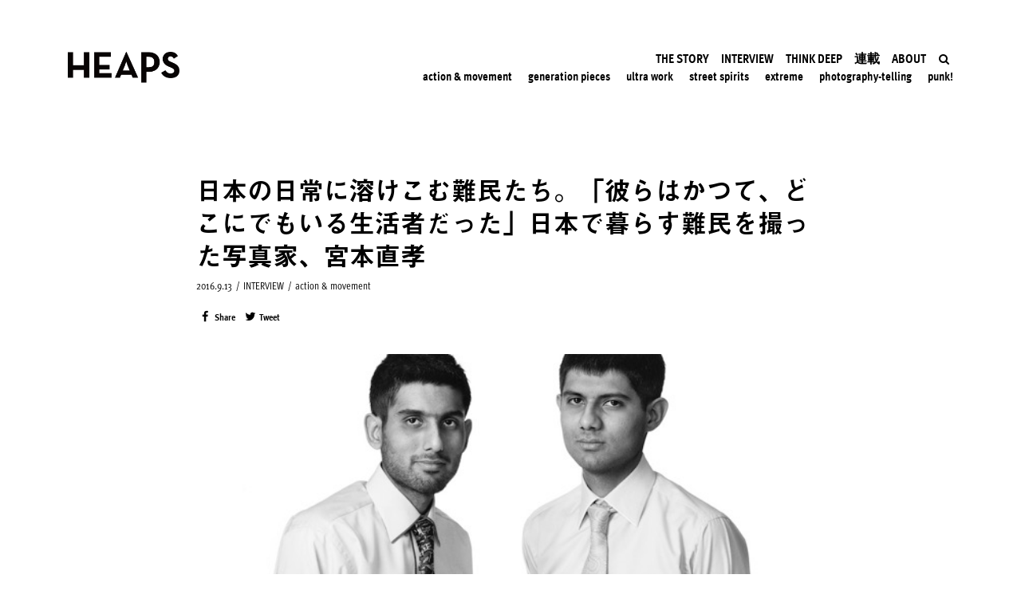

--- FILE ---
content_type: text/html; charset=UTF-8
request_url: http://heapsmag.com/portraits-of-refugees-in-japan-they-are-in-japan-omotesando-portraits-photographer-naotaka-miyamoto
body_size: 52005
content:
<!DOCTYPE html>
<html lang="ja"
	itemscope 
	itemtype="http://schema.org/Article" 
	prefix="og: http://ogp.me/ns#" >
<head>
	<meta charset="UTF-8">
	<meta name="viewport" content="width=device-width, initial-scale=1.0"/>
		<script>(function(html){html.className = html.className.replace(/\bno-js\b/,'js')})(document.documentElement);</script>
<title>日本の日常に溶けこむ難民たち。「彼らはかつて、どこにでもいる生活者だった」日本で暮らす難民を撮った写真家、宮本直孝 | HEAPS</title>

<!-- All in One SEO Pack 2.8 by Michael Torbert of Semper Fi Web Design[343,421] -->
<link rel="canonical" href="https://heapsmag.com/portraits-of-refugees-in-japan-they-are-in-japan-omotesando-portraits-photographer-naotaka-miyamoto" />
<meta property="og:title" content="日本の日常に溶けこむ難民たち。「彼らはかつて、どこにでもいる生活者だった」日本で暮らす難民を撮った写真家、宮本直孝 | HEAPS" />
<meta property="og:type" content="article" />
<meta property="og:url" content="https://heapsmag.com/portraits-of-refugees-in-japan-they-are-in-japan-omotesando-portraits-photographer-naotaka-miyamoto" />
<meta property="og:image" content="http://heapsmag.com/wp-content/uploads/2016/09/Screen-Shot-2016-09-12-at-5.44.17-PM.jpg" />
<meta property="og:site_name" content="HEAPS" />
<meta property="fb:app_id" content="474342996050933" />
<meta property="og:description" content="去る6月20日～28日。東京メトロ表参道駅のコンコースに、大人から子どもまでの男女28人のポートレイト写真が飾られた。見た目は普通の外国人。 彼らは、祖国を追われ日本で暮らす難民たちだった。 難民支援協会と共同企画で写真展を開催したフォトグラファーの宮本直孝（なおたか）が語る、開催の目的と写真展を通じて見えてきた難民のいまとは？ 難民とは「紛争や人権侵害などから祖国を追われざるを得ない人」 日本とは遠い存在であるように思われがちだが、1970年以降、1万人以上の難民を受け入れ、ここ数年はアフリカや中東などから年間数千人が日本に逃れてきている。シリア、ミャンマー、アフガニスタン、エチオピアなど、実に様々な理由で様々な国や地域からの難民が日本で暮らしていることに驚かされる。 そんな彼らへの注目度はというと、恐ろしいほどに低い。まるで存在していないかのごとく扱われているし、少なからずあるイメージはかなりネガティブなものだ。しかし、大切なのは、それは真実の１片であってすべてではないということ。 彼らは「難民」という言葉に望まずして押し込まれたが、多様なバックグラウンドと個性を持つ個人だ。 宮本はイタリアでベネトンのクリエイティブディレクター、オリビエーロ・トスカーニに師事し、帰国後は広告写真やモデルのポートレイトを中心に撮影してきたフォトグラファーだ。今回、彼と難民支援協会がタッグを組み生み出したテーマは、「一人ひとりの個性を切り取って伝えること」だった。撮影という、ある種特殊な方法で難民と対峙した宮本は、彼らのことをどう感じたのだろうか。 ー広告写真やモデルなどを中心に撮っていた宮本さんが、難民に興味を持った理由はなんですか？ 宮本（以下M）：以前、パラリンピックの選手を撮影し、同じ表参道のコンコースで写真展をしたことがあって、次のテーマを考えていたときに思いついたのが難民だったんです。特に難民を撮って社会を変えたいというのではなく、被写体として目をつけたのが彼らでした。 ー初めて難民の方と会ったのはいつでしょうか。" />
<meta property="article:published_time" content="2016-09-12T22:12:32Z" />
<meta property="article:modified_time" content="2019-09-27T23:50:46Z" />
<meta name="twitter:card" content="summary_large_image" />
<meta name="twitter:site" content="@heapsmag" />
<meta name="twitter:creator" content="@heapsmag" />
<meta name="twitter:domain" content="heapsmag" />
<meta name="twitter:title" content="日本の日常に溶けこむ難民たち。「彼らはかつて、どこにでもいる生活者だった」日本で暮らす難民を撮った写真家、宮本直孝 | HEAPS" />
<meta name="twitter:description" content="去る6月20日～28日。東京メトロ表参道駅のコンコースに、大人から子どもまでの男女28人のポートレイト写真が飾られた。見た目は普通の外国人。 彼らは、祖国を追われ日本で暮らす難民たちだった。 難民支援協会と共同企画で写真展を開催したフォトグラファーの宮本直孝（なおたか）が語る、開催の目的と写真展を通じて見えてきた難民のいまとは？ 難民とは「紛争や人権侵害などから祖国を追われざるを得ない人」 日本とは遠い存在であるように思われがちだが、1970年以降、1万人以上の難民を受け入れ、ここ数年はアフリカや中東などから年間数千人が日本に逃れてきている。シリア、ミャンマー、アフガニスタン、エチオピアなど、実に様々な理由で様々な国や地域からの難民が日本で暮らしていることに驚かされる。 そんな彼らへの注目度はというと、恐ろしいほどに低い。まるで存在していないかのごとく扱われているし、少なからずあるイメージはかなりネガティブなものだ。しかし、大切なのは、それは真実の１片であってすべてではないということ。 彼らは「難民」という言葉に望まずして押し込まれたが、多様なバックグラウンドと個性を持つ個人だ。 宮本はイタリアでベネトンのクリエイティブディレクター、オリビエーロ・トスカーニに師事し、帰国後は広告写真やモデルのポートレイトを中心に撮影してきたフォトグラファーだ。今回、彼と難民支援協会がタッグを組み生み出したテーマは、「一人ひとりの個性を切り取って伝えること」だった。撮影という、ある種特殊な方法で難民と対峙した宮本は、彼らのことをどう感じたのだろうか。 ー広告写真やモデルなどを中心に撮っていた宮本さんが、難民に興味を持った理由はなんですか？ 宮本（以下M）：以前、パラリンピックの選手を撮影し、同じ表参道のコンコースで写真展をしたことがあって、次のテーマを考えていたときに思いついたのが難民だったんです。特に難民を撮って社会を変えたいというのではなく、被写体として目をつけたのが彼らでした。 ー初めて難民の方と会ったのはいつでしょうか。" />
<meta name="twitter:image" content="http://heapsmag.com/wp-content/uploads/2016/09/Screen-Shot-2016-09-12-at-5.44.17-PM.jpg" />
<meta itemprop="image" content="http://heapsmag.com/wp-content/uploads/2016/09/Screen-Shot-2016-09-12-at-5.44.17-PM.jpg" />
<!-- /all in one seo pack -->
<link rel='dns-prefetch' href='//fonts.googleapis.com' />
<link rel='dns-prefetch' href='//s.w.org' />
<link href='https://fonts.gstatic.com' crossorigin rel='preconnect' />
<link rel="alternate" type="application/rss+xml" title="HEAPS &raquo; フィード" href="https://heapsmag.com/feed/" />
<link rel="alternate" type="application/rss+xml" title="HEAPS &raquo; コメントフィード" href="https://heapsmag.com/comments/feed/" />
		<script type="text/javascript">
			window._wpemojiSettings = {"baseUrl":"https:\/\/s.w.org\/images\/core\/emoji\/11\/72x72\/","ext":".png","svgUrl":"https:\/\/s.w.org\/images\/core\/emoji\/11\/svg\/","svgExt":".svg","source":{"concatemoji":"http:\/\/heapsmag.com\/wp-includes\/js\/wp-emoji-release.min.js?ver=4.9.8"}};
			!function(a,b,c){function d(a,b){var c=String.fromCharCode;l.clearRect(0,0,k.width,k.height),l.fillText(c.apply(this,a),0,0);var d=k.toDataURL();l.clearRect(0,0,k.width,k.height),l.fillText(c.apply(this,b),0,0);var e=k.toDataURL();return d===e}function e(a){var b;if(!l||!l.fillText)return!1;switch(l.textBaseline="top",l.font="600 32px Arial",a){case"flag":return!(b=d([55356,56826,55356,56819],[55356,56826,8203,55356,56819]))&&(b=d([55356,57332,56128,56423,56128,56418,56128,56421,56128,56430,56128,56423,56128,56447],[55356,57332,8203,56128,56423,8203,56128,56418,8203,56128,56421,8203,56128,56430,8203,56128,56423,8203,56128,56447]),!b);case"emoji":return b=d([55358,56760,9792,65039],[55358,56760,8203,9792,65039]),!b}return!1}function f(a){var c=b.createElement("script");c.src=a,c.defer=c.type="text/javascript",b.getElementsByTagName("head")[0].appendChild(c)}var g,h,i,j,k=b.createElement("canvas"),l=k.getContext&&k.getContext("2d");for(j=Array("flag","emoji"),c.supports={everything:!0,everythingExceptFlag:!0},i=0;i<j.length;i++)c.supports[j[i]]=e(j[i]),c.supports.everything=c.supports.everything&&c.supports[j[i]],"flag"!==j[i]&&(c.supports.everythingExceptFlag=c.supports.everythingExceptFlag&&c.supports[j[i]]);c.supports.everythingExceptFlag=c.supports.everythingExceptFlag&&!c.supports.flag,c.DOMReady=!1,c.readyCallback=function(){c.DOMReady=!0},c.supports.everything||(h=function(){c.readyCallback()},b.addEventListener?(b.addEventListener("DOMContentLoaded",h,!1),a.addEventListener("load",h,!1)):(a.attachEvent("onload",h),b.attachEvent("onreadystatechange",function(){"complete"===b.readyState&&c.readyCallback()})),g=c.source||{},g.concatemoji?f(g.concatemoji):g.wpemoji&&g.twemoji&&(f(g.twemoji),f(g.wpemoji)))}(window,document,window._wpemojiSettings);
		</script>
		<link rel="stylesheet" type="text/css" href="https://use.typekit.net/eun8kny.css"><style type="text/css">
img.wp-smiley,
img.emoji {
	display: inline !important;
	border: none !important;
	box-shadow: none !important;
	height: 1em !important;
	width: 1em !important;
	margin: 0 .07em !important;
	vertical-align: -0.1em !important;
	background: none !important;
	padding: 0 !important;
}
</style>
<link rel='stylesheet' id='twentyseventeen-fonts-css'  href='https://fonts.googleapis.com/css?family=Libre+Franklin%3A300%2C300i%2C400%2C400i%2C600%2C600i%2C800%2C800i&#038;subset=latin%2Clatin-ext' type='text/css' media='all' />
<link rel='stylesheet' id='twentyseventeen-style-css'  href='http://heapsmag.com/wp-content/themes/heaps/style.css?ver=4.9.8' type='text/css' media='all' />
<!--[if lt IE 9]>
<link rel='stylesheet' id='twentyseventeen-ie8-css'  href='http://heapsmag.com/wp-content/themes/heaps/assets/css/ie8.css?ver=1.0' type='text/css' media='all' />
<![endif]-->
<link rel='stylesheet' id='elementor-icons-css'  href='http://heapsmag.com/wp-content/plugins/elementor/assets/lib/eicons/css/elementor-icons.min.css?ver=3.8.0' type='text/css' media='all' />
<link rel='stylesheet' id='font-awesome-css'  href='http://heapsmag.com/wp-content/plugins/elementor/assets/lib/font-awesome/css/font-awesome.min.css?ver=4.7.0' type='text/css' media='all' />
<link rel='stylesheet' id='elementor-animations-css'  href='http://heapsmag.com/wp-content/plugins/elementor/assets/lib/animations/animations.min.css?ver=2.2.1' type='text/css' media='all' />
<link rel='stylesheet' id='elementor-frontend-css'  href='http://heapsmag.com/wp-content/plugins/elementor/assets/css/frontend.min.css?ver=2.2.1' type='text/css' media='all' />
<style id='elementor-frontend-inline-css' type='text/css'>
.ee-tooltip.ee-tooltip-{{ID}}{font-weight:400;}.elementor-widget-heading.elementor-widget-heading .elementor-heading-title{color:#6ec1e4;}.elementor-widget-heading .elementor-heading-title{font-family:"ff-meta-web-pro", YuGothic, 'Yu Gothic', 游ゴシック体, '游ゴシック', "ヒラギノ角ゴ ProN W3","Hiragino Kaku Gothic ProN","ヒラギノ角ゴ Pro W3","Hiragino Kaku Gothic Pro", sans-serif;font-weight:600;}.elementor-widget-image .widget-image-caption{color:#7a7a7a;font-weight:400;}.elementor-widget-text-editor{color:#7a7a7a;font-weight:400;}.elementor-widget-text-editor.elementor-drop-cap-view-stacked .elementor-drop-cap{background-color:#6ec1e4;}.elementor-widget-text-editor.elementor-drop-cap-view-framed .elementor-drop-cap, .elementor-widget-text-editor.elementor-drop-cap-view-default .elementor-drop-cap{color:#6ec1e4;border-color:#6ec1e4;}.elementor-widget-button a.elementor-button, .elementor-widget-button .elementor-button{font-family:"ff-meta-web-pro", YuGothic, 'Yu Gothic', 游ゴシック体, '游ゴシック', "ヒラギノ角ゴ ProN W3","Hiragino Kaku Gothic ProN","ヒラギノ角ゴ Pro W3","Hiragino Kaku Gothic Pro", sans-serif;font-weight:500;background-color:#61ce70;}.elementor-widget-divider .elementor-divider-separator{border-top-color:#7a7a7a;}.elementor-widget-image-box .elementor-image-box-content .elementor-image-box-title{color:#6ec1e4;font-family:"ff-meta-web-pro", YuGothic, 'Yu Gothic', 游ゴシック体, '游ゴシック', "ヒラギノ角ゴ ProN W3","Hiragino Kaku Gothic ProN","ヒラギノ角ゴ Pro W3","Hiragino Kaku Gothic Pro", sans-serif;font-weight:600;}.elementor-widget-image-box .elementor-image-box-content .elementor-image-box-description{color:#7a7a7a;font-weight:400;}.elementor-widget-icon.elementor-view-stacked .elementor-icon{background-color:#6ec1e4;}.elementor-widget-icon.elementor-view-framed .elementor-icon, .elementor-widget-icon.elementor-view-default .elementor-icon{color:#6ec1e4;border-color:#6ec1e4;}.elementor-widget-icon-box.elementor-view-stacked .elementor-icon{background-color:#6ec1e4;}.elementor-widget-icon-box.elementor-view-framed .elementor-icon, .elementor-widget-icon-box.elementor-view-default .elementor-icon{color:#6ec1e4;border-color:#6ec1e4;}.elementor-widget-icon-box .elementor-icon-box-content .elementor-icon-box-title{color:#6ec1e4;font-family:"ff-meta-web-pro", YuGothic, 'Yu Gothic', 游ゴシック体, '游ゴシック', "ヒラギノ角ゴ ProN W3","Hiragino Kaku Gothic ProN","ヒラギノ角ゴ Pro W3","Hiragino Kaku Gothic Pro", sans-serif;font-weight:600;}.elementor-widget-icon-box .elementor-icon-box-content .elementor-icon-box-description{color:#7a7a7a;font-weight:400;}.elementor-widget-image-gallery .gallery-item .gallery-caption{font-family:"ff-meta-web-pro", YuGothic, 'Yu Gothic', 游ゴシック体, '游ゴシック', "ヒラギノ角ゴ ProN W3","Hiragino Kaku Gothic ProN","ヒラギノ角ゴ Pro W3","Hiragino Kaku Gothic Pro", sans-serif;font-weight:500;}.elementor-widget-image-carousel .elementor-image-carousel-caption{font-family:"ff-meta-web-pro", YuGothic, 'Yu Gothic', 游ゴシック体, '游ゴシック', "ヒラギノ角ゴ ProN W3","Hiragino Kaku Gothic ProN","ヒラギノ角ゴ Pro W3","Hiragino Kaku Gothic Pro", sans-serif;font-weight:500;}.elementor-widget-icon-list .elementor-icon-list-item:not(:last-child):after{border-color:#7a7a7a;}.elementor-widget-icon-list .elementor-icon-list-icon i{color:#6ec1e4;}.elementor-widget-icon-list .elementor-icon-list-text{color:#54595f;}.elementor-widget-icon-list .elementor-icon-list-item{font-weight:400;}.elementor-widget-counter .elementor-counter-number-wrapper{color:#6ec1e4;font-family:"ff-meta-web-pro", YuGothic, 'Yu Gothic', 游ゴシック体, '游ゴシック', "ヒラギノ角ゴ ProN W3","Hiragino Kaku Gothic ProN","ヒラギノ角ゴ Pro W3","Hiragino Kaku Gothic Pro", sans-serif;font-weight:600;}.elementor-widget-counter .elementor-counter-title{color:#54595f;font-family:"ff-meta-web-pro", YuGothic, 'Yu Gothic', 游ゴシック体, '游ゴシック', "ヒラギノ角ゴ ProN W3","Hiragino Kaku Gothic ProN","ヒラギノ角ゴ Pro W3","Hiragino Kaku Gothic Pro", sans-serif;font-weight:400;}.elementor-widget-progress .elementor-progress-wrapper .elementor-progress-bar{background-color:#6ec1e4;}.elementor-widget-progress .elementor-title{color:#6ec1e4;font-weight:400;}.elementor-widget-testimonial .elementor-testimonial-content{color:#7a7a7a;font-weight:400;}.elementor-widget-testimonial .elementor-testimonial-name{color:#6ec1e4;font-family:"ff-meta-web-pro", YuGothic, 'Yu Gothic', 游ゴシック体, '游ゴシック', "ヒラギノ角ゴ ProN W3","Hiragino Kaku Gothic ProN","ヒラギノ角ゴ Pro W3","Hiragino Kaku Gothic Pro", sans-serif;font-weight:600;}.elementor-widget-testimonial .elementor-testimonial-job{color:#54595f;font-family:"ff-meta-web-pro", YuGothic, 'Yu Gothic', 游ゴシック体, '游ゴシック', "ヒラギノ角ゴ ProN W3","Hiragino Kaku Gothic ProN","ヒラギノ角ゴ Pro W3","Hiragino Kaku Gothic Pro", sans-serif;font-weight:400;}.elementor-widget-tabs .elementor-tab-title{color:#6ec1e4;font-family:"ff-meta-web-pro", YuGothic, 'Yu Gothic', 游ゴシック体, '游ゴシック', "ヒラギノ角ゴ ProN W3","Hiragino Kaku Gothic ProN","ヒラギノ角ゴ Pro W3","Hiragino Kaku Gothic Pro", sans-serif;font-weight:600;}.elementor-widget-tabs .elementor-tab-title.elementor-active{color:#61ce70;}.elementor-widget-tabs .elementor-tab-content{color:#7a7a7a;font-weight:400;}.elementor-widget-accordion .elementor-accordion .elementor-tab-title{color:#6ec1e4;font-family:"ff-meta-web-pro", YuGothic, 'Yu Gothic', 游ゴシック体, '游ゴシック', "ヒラギノ角ゴ ProN W3","Hiragino Kaku Gothic ProN","ヒラギノ角ゴ Pro W3","Hiragino Kaku Gothic Pro", sans-serif;font-weight:600;}.elementor-widget-accordion .elementor-accordion .elementor-tab-title.elementor-active{color:#61ce70;}.elementor-widget-accordion .elementor-accordion .elementor-tab-content{color:#7a7a7a;font-weight:400;}.elementor-widget-toggle .elementor-toggle .elementor-tab-title{color:#6ec1e4;font-family:"ff-meta-web-pro", YuGothic, 'Yu Gothic', 游ゴシック体, '游ゴシック', "ヒラギノ角ゴ ProN W3","Hiragino Kaku Gothic ProN","ヒラギノ角ゴ Pro W3","Hiragino Kaku Gothic Pro", sans-serif;font-weight:600;}.elementor-widget-toggle .elementor-toggle .elementor-tab-title.elementor-active{color:#61ce70;}.elementor-widget-toggle .elementor-toggle .elementor-tab-content{color:#7a7a7a;font-weight:400;}.elementor-widget-alert .elementor-alert-title{font-family:"ff-meta-web-pro", YuGothic, 'Yu Gothic', 游ゴシック体, '游ゴシック', "ヒラギノ角ゴ ProN W3","Hiragino Kaku Gothic ProN","ヒラギノ角ゴ Pro W3","Hiragino Kaku Gothic Pro", sans-serif;font-weight:600;}.elementor-widget-alert .elementor-alert-description{font-weight:400;}.elementor-widget-button-group .ee-button{font-family:"ff-meta-web-pro", YuGothic, 'Yu Gothic', 游ゴシック体, '游ゴシック', "ヒラギノ角ゴ ProN W3","Hiragino Kaku Gothic ProN","ヒラギノ角ゴ Pro W3","Hiragino Kaku Gothic Pro", sans-serif;font-weight:500;background-color:#61ce70;}.elementor-widget-button-group .ee-button-wrapper:hover .ee-button{background-color:#61ce70;}.elementor-widget-ee-breadcrumbs .ee-breadcrumbs{font-family:"ff-meta-web-pro", YuGothic, 'Yu Gothic', 游ゴシック体, '游ゴシック', "ヒラギノ角ゴ ProN W3","Hiragino Kaku Gothic ProN","ヒラギノ角ゴ Pro W3","Hiragino Kaku Gothic Pro", sans-serif;font-weight:500;}.elementor-widget-ee-breadcrumbs .ee-breadcrumbs__separator{font-family:"ff-meta-web-pro", YuGothic, 'Yu Gothic', 游ゴシック体, '游ゴシック', "ヒラギノ角ゴ ProN W3","Hiragino Kaku Gothic ProN","ヒラギノ角ゴ Pro W3","Hiragino Kaku Gothic Pro", sans-serif;font-weight:500;}.elementor-widget-ee-breadcrumbs .ee-breadcrumbs__item--current{font-family:"ff-meta-web-pro", YuGothic, 'Yu Gothic', 游ゴシック体, '游ゴシック', "ヒラギノ角ゴ ProN W3","Hiragino Kaku Gothic ProN","ヒラギノ角ゴ Pro W3","Hiragino Kaku Gothic Pro", sans-serif;font-weight:500;}.elementor-widget-circle-progress .elementor-circle-progress-value{color:#7a7a7a;font-weight:400;}.elementor-widget-circle-progress .elementor-circle-progress-value .suffix{color:#7a7a7a;}.elementor-widget-circle-progress .elementor-circle-progress-icon{color:#7a7a7a;}.elementor-widget-circle-progress .elementor-circle-progress-text{color:#7a7a7a;font-weight:400;}.elementor-widget-ee-switcher .ee-switcher__title{font-weight:400;}.elementor-widget-ee-switcher .ee-switcher__nav__item{font-weight:400;}.elementor-widget-ee-switcher .ee-loader__progress{background-color:#6ec1e4;}.elementor-widget-ee-switcher .ee-arrow__circle--loader.is--animating{stroke:#6ec1e4;}.elementor-widget-gallery-extra .ee-gallery__media__caption{font-family:"ff-meta-web-pro", YuGothic, 'Yu Gothic', 游ゴシック体, '游ゴシック', "ヒラギノ角ゴ ProN W3","Hiragino Kaku Gothic ProN","ヒラギノ角ゴ Pro W3","Hiragino Kaku Gothic Pro", sans-serif;font-weight:500;}.elementor-widget-gallery-slider .ee-carousel__media__caption{font-family:"ff-meta-web-pro", YuGothic, 'Yu Gothic', 游ゴシック体, '游ゴシック', "ヒラギノ角ゴ ProN W3","Hiragino Kaku Gothic ProN","ヒラギノ角ゴ Pro W3","Hiragino Kaku Gothic Pro", sans-serif;font-weight:500;}.elementor-widget-gallery-slider .ee-gallery__media__caption{font-family:"ff-meta-web-pro", YuGothic, 'Yu Gothic', 游ゴシック体, '游ゴシック', "ヒラギノ角ゴ ProN W3","Hiragino Kaku Gothic ProN","ヒラギノ角ゴ Pro W3","Hiragino Kaku Gothic Pro", sans-serif;font-weight:500;}.elementor-widget-heading-extended .ee-heading__text{color:#6ec1e4;}.elementor-widget-heading-extended .ee-heading{font-family:"ff-meta-web-pro", YuGothic, 'Yu Gothic', 游ゴシック体, '游ゴシック', "ヒラギノ角ゴ ProN W3","Hiragino Kaku Gothic ProN","ヒラギノ角ゴ Pro W3","Hiragino Kaku Gothic Pro", sans-serif;font-weight:600;}.elementor-widget-text-divider .ee-text-divider__text{color:#7a7a7a;font-weight:400;}.elementor-widget-text-divider .ee-text-divider__divider{background-color:#61ce70;}.elementor-widget-hotspots .ee-hotspot__wrapper{font-weight:400;background-color:#6ec1e4;}.elementor-widget-hotspots .ee-hotspot__wrapper:before{background-color:#6ec1e4;}.elementor-widget-hotspots .ee-hotspot:hover .ee-hotspot__wrapper{background-color:#61ce70;}.elementor-widget-hotspots .ee-hotspot:hover .ee-hotspot__wrapper:before{background-color:#61ce70;}.elementor-widget-image-comparison .ee-image-comparison .ee-image-comparison__label{font-weight:400;}.elementor-widget-image-comparison .ee-image-comparison__label--original{color:#7a7a7a;background-color:#6ec1e4;}.elementor-widget-image-comparison .ee-image-comparison__label--modified{color:#7a7a7a;background-color:#6ec1e4;}.elementor-widget-image-comparison .ee-image-comparison__handle{background-color:#6ec1e4;color:#54595f;}.elementor-widget-image-comparison .ee-image-comparison__handle:hover{background-color:#54595f;color:#6ec1e4;}.elementor-widget-image-comparison .ee-image-comparison__handle.draggable{background-color:#61ce70;color:#7a7a7a;}.elementor-widget-posts-extra .ee-post__header .ee-post__metas--has-metas .ee-post__meta{font-weight:400;}.elementor-widget-posts-extra .ee-post__media .ee-post__metas--has-metas .ee-post__meta{font-weight:400;}.elementor-widget-posts-extra .ee-post__body .ee-post__metas--has-metas .ee-post__meta{font-weight:400;}.elementor-widget-posts-extra .ee-post__footer .ee-post__metas--has-metas .ee-post__meta{font-weight:400;}.elementor-widget-posts-extra .ee-post__terms__term{font-weight:400;}.elementor-widget-posts-extra .ee-filters__item{font-weight:400;}.elementor-widget-posts-extra .ee-pagination .page-numbers{font-weight:400;}.elementor-widget-posts-extra .ee-load-button__trigger{font-weight:400;}.elementor-widget-posts-extra .ee-post__meta--author{font-weight:400;}.elementor-widget-posts-extra .ee-post__meta--date{font-weight:400;}.elementor-widget-posts-extra .ee-post__meta--comments{font-weight:400;}.elementor-widget-posts-extra .ee-post__title__heading{font-weight:400;}.elementor-widget-posts-extra .ee-post__excerpt{font-weight:400;}.elementor-widget-posts-extra .ee-post__read-more{font-weight:400;}.elementor-widget-timeline .ee-timeline .timeline-item__title{font-weight:400;}.elementor-widget-timeline .ee-timeline .timeline-item__excerpt{font-weight:400;}.elementor-widget-timeline .ee-timeline .timeline-item__card{font-weight:400;}.elementor-widget-timeline .ee-timeline .timeline-item__meta{font-weight:400;}.elementor-widget-timeline .ee-timeline .timeline-item__point{font-weight:400;}.elementor-widget-timeline .timeline-item .timeline-item__point{background-color:#6ec1e4;}.elementor-widget-timeline .timeline-item.is--focused .timeline-item__point{background-color:#61ce70;}.elementor-widget-timeline .ee-timeline__line{background-color:#6ec1e4;}.elementor-widget-timeline .ee-timeline__line__inner{background-color:#61ce70;}.elementor-widget-table td.ee-table__cell{font-family:"ff-meta-web-pro", YuGothic, 'Yu Gothic', 游ゴシック体, '游ゴシック', "ヒラギノ角ゴ ProN W3","Hiragino Kaku Gothic ProN","ヒラギノ角ゴ Pro W3","Hiragino Kaku Gothic Pro", sans-serif;font-weight:500;}.elementor-widget-table th.ee-table__cell{font-family:"ff-meta-web-pro", YuGothic, 'Yu Gothic', 游ゴシック体, '游ゴシック', "ヒラギノ角ゴ ProN W3","Hiragino Kaku Gothic ProN","ヒラギノ角ゴ Pro W3","Hiragino Kaku Gothic Pro", sans-serif;font-weight:500;}.elementor-widget-unfold .ee-unfold__content{font-weight:400;}.elementor-widget-unfold a.ee-button, .elementor-widget-unfold .ee-button{font-family:"ff-meta-web-pro", YuGothic, 'Yu Gothic', 游ゴシック体, '游ゴシック', "ヒラギノ角ゴ ProN W3","Hiragino Kaku Gothic ProN","ヒラギノ角ゴ Pro W3","Hiragino Kaku Gothic Pro", sans-serif;font-weight:500;background-color:#61ce70;}.elementor-widget-unfold a.ee-button:hover, .elementor-widget-unfold .ee-button:hover{background-color:#61ce70;}.elementor-widget-ee-inline-svg .ee-inline-svg{color:#6ec1e4 !important;}.elementor-widget-ee-inline-svg .ee-inline-svg:hover{color:#61ce70 !important;}.elementor-widget-theme-site-logo .widget-image-caption{color:#7a7a7a;font-weight:400;}.elementor-widget-theme-site-title.elementor-widget-heading .elementor-heading-title{color:#6ec1e4;}.elementor-widget-theme-site-title .elementor-heading-title{font-family:"ff-meta-web-pro", YuGothic, 'Yu Gothic', 游ゴシック体, '游ゴシック', "ヒラギノ角ゴ ProN W3","Hiragino Kaku Gothic ProN","ヒラギノ角ゴ Pro W3","Hiragino Kaku Gothic Pro", sans-serif;font-weight:600;}.elementor-widget-theme-page-title.elementor-widget-heading .elementor-heading-title{color:#6ec1e4;}.elementor-widget-theme-page-title .elementor-heading-title{font-family:"ff-meta-web-pro", YuGothic, 'Yu Gothic', 游ゴシック体, '游ゴシック', "ヒラギノ角ゴ ProN W3","Hiragino Kaku Gothic ProN","ヒラギノ角ゴ Pro W3","Hiragino Kaku Gothic Pro", sans-serif;font-weight:600;}.elementor-widget-theme-post-title.elementor-widget-heading .elementor-heading-title{color:#6ec1e4;}.elementor-widget-theme-post-title .elementor-heading-title{font-family:"ff-meta-web-pro", YuGothic, 'Yu Gothic', 游ゴシック体, '游ゴシック', "ヒラギノ角ゴ ProN W3","Hiragino Kaku Gothic ProN","ヒラギノ角ゴ Pro W3","Hiragino Kaku Gothic Pro", sans-serif;font-weight:600;}.elementor-widget-theme-post-excerpt .elementor-widget-container{color:#7a7a7a;font-weight:400;}.elementor-widget-theme-post-content{color:#7a7a7a;font-weight:400;}.elementor-widget-theme-post-featured-image .widget-image-caption{color:#7a7a7a;font-weight:400;}.elementor-widget-theme-archive-title.elementor-widget-heading .elementor-heading-title{color:#6ec1e4;}.elementor-widget-theme-archive-title .elementor-heading-title{font-family:"ff-meta-web-pro", YuGothic, 'Yu Gothic', 游ゴシック体, '游ゴシック', "ヒラギノ角ゴ ProN W3","Hiragino Kaku Gothic ProN","ヒラギノ角ゴ Pro W3","Hiragino Kaku Gothic Pro", sans-serif;font-weight:600;}.elementor-widget-archive-posts .elementor-post__title, .elementor-widget-archive-posts .elementor-post__title a{color:#54595f;font-family:"ff-meta-web-pro", YuGothic, 'Yu Gothic', 游ゴシック体, '游ゴシック', "ヒラギノ角ゴ ProN W3","Hiragino Kaku Gothic ProN","ヒラギノ角ゴ Pro W3","Hiragino Kaku Gothic Pro", sans-serif;font-weight:600;}.elementor-widget-archive-posts .elementor-post__meta-data{font-family:"ff-meta-web-pro", YuGothic, 'Yu Gothic', 游ゴシック体, '游ゴシック', "ヒラギノ角ゴ ProN W3","Hiragino Kaku Gothic ProN","ヒラギノ角ゴ Pro W3","Hiragino Kaku Gothic Pro", sans-serif;font-weight:400;}.elementor-widget-archive-posts .elementor-post__excerpt p{font-weight:400;}.elementor-widget-archive-posts .elementor-post__read-more{color:#61ce70;font-family:"ff-meta-web-pro", YuGothic, 'Yu Gothic', 游ゴシック体, '游ゴシック', "ヒラギノ角ゴ ProN W3","Hiragino Kaku Gothic ProN","ヒラギノ角ゴ Pro W3","Hiragino Kaku Gothic Pro", sans-serif;font-weight:500;}.elementor-widget-archive-posts .elementor-post__card .elementor-post__badge{background-color:#61ce70;font-family:"ff-meta-web-pro", YuGothic, 'Yu Gothic', 游ゴシック体, '游ゴシック', "ヒラギノ角ゴ ProN W3","Hiragino Kaku Gothic ProN","ヒラギノ角ゴ Pro W3","Hiragino Kaku Gothic Pro", sans-serif;font-weight:500;}.elementor-widget-archive-posts .elementor-pagination{font-family:"ff-meta-web-pro", YuGothic, 'Yu Gothic', 游ゴシック体, '游ゴシック', "ヒラギノ角ゴ ProN W3","Hiragino Kaku Gothic ProN","ヒラギノ角ゴ Pro W3","Hiragino Kaku Gothic Pro", sans-serif;font-weight:400;}.elementor-widget-archive-posts .elementor-posts-nothing-found{color:#7a7a7a;font-weight:400;}.elementor-widget-posts .elementor-post__title, .elementor-widget-posts .elementor-post__title a{color:#54595f;font-family:"ff-meta-web-pro", YuGothic, 'Yu Gothic', 游ゴシック体, '游ゴシック', "ヒラギノ角ゴ ProN W3","Hiragino Kaku Gothic ProN","ヒラギノ角ゴ Pro W3","Hiragino Kaku Gothic Pro", sans-serif;font-weight:600;}.elementor-widget-posts .elementor-post__meta-data{font-family:"ff-meta-web-pro", YuGothic, 'Yu Gothic', 游ゴシック体, '游ゴシック', "ヒラギノ角ゴ ProN W3","Hiragino Kaku Gothic ProN","ヒラギノ角ゴ Pro W3","Hiragino Kaku Gothic Pro", sans-serif;font-weight:400;}.elementor-widget-posts .elementor-post__excerpt p{font-weight:400;}.elementor-widget-posts .elementor-post__read-more{color:#61ce70;font-family:"ff-meta-web-pro", YuGothic, 'Yu Gothic', 游ゴシック体, '游ゴシック', "ヒラギノ角ゴ ProN W3","Hiragino Kaku Gothic ProN","ヒラギノ角ゴ Pro W3","Hiragino Kaku Gothic Pro", sans-serif;font-weight:500;}.elementor-widget-posts .elementor-post__card .elementor-post__badge{background-color:#61ce70;font-family:"ff-meta-web-pro", YuGothic, 'Yu Gothic', 游ゴシック体, '游ゴシック', "ヒラギノ角ゴ ProN W3","Hiragino Kaku Gothic ProN","ヒラギノ角ゴ Pro W3","Hiragino Kaku Gothic Pro", sans-serif;font-weight:500;}.elementor-widget-posts .elementor-pagination{font-family:"ff-meta-web-pro", YuGothic, 'Yu Gothic', 游ゴシック体, '游ゴシック', "ヒラギノ角ゴ ProN W3","Hiragino Kaku Gothic ProN","ヒラギノ角ゴ Pro W3","Hiragino Kaku Gothic Pro", sans-serif;font-weight:400;}.elementor-widget-portfolio a .elementor-portfolio-item__overlay{background-color:#61ce70;}.elementor-widget-portfolio .elementor-portfolio-item__title{font-family:"ff-meta-web-pro", YuGothic, 'Yu Gothic', 游ゴシック体, '游ゴシック', "ヒラギノ角ゴ ProN W3","Hiragino Kaku Gothic ProN","ヒラギノ角ゴ Pro W3","Hiragino Kaku Gothic Pro", sans-serif;font-weight:600;}.elementor-widget-portfolio .elementor-portfolio__filter{color:#7a7a7a;font-family:"ff-meta-web-pro", YuGothic, 'Yu Gothic', 游ゴシック体, '游ゴシック', "ヒラギノ角ゴ ProN W3","Hiragino Kaku Gothic ProN","ヒラギノ角ゴ Pro W3","Hiragino Kaku Gothic Pro", sans-serif;font-weight:600;}.elementor-widget-portfolio .elementor-portfolio__filter.elementor-active{color:#6ec1e4;}.elementor-widget-slides .elementor-slide-heading{font-family:"ff-meta-web-pro", YuGothic, 'Yu Gothic', 游ゴシック体, '游ゴシック', "ヒラギノ角ゴ ProN W3","Hiragino Kaku Gothic ProN","ヒラギノ角ゴ Pro W3","Hiragino Kaku Gothic Pro", sans-serif;font-weight:600;}.elementor-widget-slides .elementor-slide-description{font-family:"ff-meta-web-pro", YuGothic, 'Yu Gothic', 游ゴシック体, '游ゴシック', "ヒラギノ角ゴ ProN W3","Hiragino Kaku Gothic ProN","ヒラギノ角ゴ Pro W3","Hiragino Kaku Gothic Pro", sans-serif;font-weight:400;}.elementor-widget-slides .elementor-slide-button{font-family:"ff-meta-web-pro", YuGothic, 'Yu Gothic', 游ゴシック体, '游ゴシック', "ヒラギノ角ゴ ProN W3","Hiragino Kaku Gothic ProN","ヒラギノ角ゴ Pro W3","Hiragino Kaku Gothic Pro", sans-serif;font-weight:500;}.elementor-widget-form .elementor-field-group > label, .elementor-widget-form .elementor-field-subgroup label{color:#7a7a7a;}.elementor-widget-form .elementor-field-group > label{font-weight:400;}.elementor-widget-form .elementor-field-group .elementor-field{color:#7a7a7a;}.elementor-widget-form .elementor-field-group .elementor-field, .elementor-widget-form .elementor-field-subgroup label{font-weight:400;}.elementor-widget-form .elementor-button{background-color:#61ce70;font-family:"ff-meta-web-pro", YuGothic, 'Yu Gothic', 游ゴシック体, '游ゴシック', "ヒラギノ角ゴ ProN W3","Hiragino Kaku Gothic ProN","ヒラギノ角ゴ Pro W3","Hiragino Kaku Gothic Pro", sans-serif;font-weight:500;}.elementor-widget-form .elementor-message{font-weight:400;}.elementor-widget-login .elementor-field-group > a{color:#7a7a7a;}.elementor-widget-login .elementor-field-group > a:hover{color:#61ce70;}.elementor-widget-login .elementor-form-fields-wrapper{color:#7a7a7a;font-weight:400;}.elementor-widget-login .elementor-field-group .elementor-field{color:#7a7a7a;}.elementor-widget-login .elementor-field-group .elementor-field, .elementor-widget-login .elementor-field-subgroup label{font-weight:400;}.elementor-widget-login .elementor-button{font-family:"ff-meta-web-pro", YuGothic, 'Yu Gothic', 游ゴシック体, '游ゴシック', "ヒラギノ角ゴ ProN W3","Hiragino Kaku Gothic ProN","ヒラギノ角ゴ Pro W3","Hiragino Kaku Gothic Pro", sans-serif;font-weight:500;background-color:#61ce70;}.elementor-widget-nav-menu .elementor-nav-menu--main{font-family:"ff-meta-web-pro", YuGothic, 'Yu Gothic', 游ゴシック体, '游ゴシック', "ヒラギノ角ゴ ProN W3","Hiragino Kaku Gothic ProN","ヒラギノ角ゴ Pro W3","Hiragino Kaku Gothic Pro", sans-serif;font-weight:600;}.elementor-widget-nav-menu .elementor-nav-menu--main .elementor-item{color:#7a7a7a;}.elementor-widget-nav-menu .elementor-nav-menu--main .elementor-item:hover,
					.elementor-widget-nav-menu .elementor-nav-menu--main .elementor-item.elementor-item-active,
					.elementor-widget-nav-menu .elementor-nav-menu--main .elementor-item.highlighted,
					.elementor-widget-nav-menu .elementor-nav-menu--main .elementor-item:focus{color:#61ce70;}.elementor-widget-nav-menu .elementor-nav-menu--main:not(.e--pointer-framed) .elementor-item:before,
					.elementor-widget-nav-menu .elementor-nav-menu--main:not(.e--pointer-framed) .elementor-item:after{background-color:#61ce70;}.elementor-widget-nav-menu .e--pointer-framed .elementor-item:before,
					.elementor-widget-nav-menu .e--pointer-framed .elementor-item:after{border-color:#61ce70;}.elementor-widget-nav-menu .elementor-nav-menu--dropdown{font-family:"ff-meta-web-pro", YuGothic, 'Yu Gothic', 游ゴシック体, '游ゴシック', "ヒラギノ角ゴ ProN W3","Hiragino Kaku Gothic ProN","ヒラギノ角ゴ Pro W3","Hiragino Kaku Gothic Pro", sans-serif;font-weight:500;}.elementor-widget-animated-headline .elementor-headline-dynamic-wrapper path{stroke:#61ce70;}.elementor-widget-animated-headline .elementor-headline-plain-text{color:#54595f;}.elementor-widget-animated-headline .elementor-headline{font-family:"ff-meta-web-pro", YuGothic, 'Yu Gothic', 游ゴシック体, '游ゴシック', "ヒラギノ角ゴ ProN W3","Hiragino Kaku Gothic ProN","ヒラギノ角ゴ Pro W3","Hiragino Kaku Gothic Pro", sans-serif;font-weight:600;}.elementor-widget-animated-headline .elementor-headline-dynamic-text{color:#54595f;font-family:"ff-meta-web-pro", YuGothic, 'Yu Gothic', 游ゴシック体, '游ゴシック', "ヒラギノ角ゴ ProN W3","Hiragino Kaku Gothic ProN","ヒラギノ角ゴ Pro W3","Hiragino Kaku Gothic Pro", sans-serif;font-weight:600;}.elementor-widget-price-list .elementor-price-list-header{color:#6ec1e4;font-family:"ff-meta-web-pro", YuGothic, 'Yu Gothic', 游ゴシック体, '游ゴシック', "ヒラギノ角ゴ ProN W3","Hiragino Kaku Gothic ProN","ヒラギノ角ゴ Pro W3","Hiragino Kaku Gothic Pro", sans-serif;font-weight:600;}.elementor-widget-price-list .elementor-price-list-description{color:#7a7a7a;font-weight:400;}.elementor-widget-price-list .elementor-price-list-separator{border-bottom-color:#54595f;}.elementor-widget-price-table .elementor-price-table__header{background-color:#54595f;}.elementor-widget-price-table .elementor-price-table__heading{font-family:"ff-meta-web-pro", YuGothic, 'Yu Gothic', 游ゴシック体, '游ゴシック', "ヒラギノ角ゴ ProN W3","Hiragino Kaku Gothic ProN","ヒラギノ角ゴ Pro W3","Hiragino Kaku Gothic Pro", sans-serif;font-weight:600;}.elementor-widget-price-table .elementor-price-table__subheading{font-family:"ff-meta-web-pro", YuGothic, 'Yu Gothic', 游ゴシック体, '游ゴシック', "ヒラギノ角ゴ ProN W3","Hiragino Kaku Gothic ProN","ヒラギノ角ゴ Pro W3","Hiragino Kaku Gothic Pro", sans-serif;font-weight:400;}.elementor-widget-price-table .elementor-price-table__price{font-family:"ff-meta-web-pro", YuGothic, 'Yu Gothic', 游ゴシック体, '游ゴシック', "ヒラギノ角ゴ ProN W3","Hiragino Kaku Gothic ProN","ヒラギノ角ゴ Pro W3","Hiragino Kaku Gothic Pro", sans-serif;font-weight:600;}.elementor-widget-price-table .elementor-price-table__original-price{color:#54595f;font-family:"ff-meta-web-pro", YuGothic, 'Yu Gothic', 游ゴシック体, '游ゴシック', "ヒラギノ角ゴ ProN W3","Hiragino Kaku Gothic ProN","ヒラギノ角ゴ Pro W3","Hiragino Kaku Gothic Pro", sans-serif;font-weight:600;}.elementor-widget-price-table .elementor-price-table__period{color:#54595f;font-family:"ff-meta-web-pro", YuGothic, 'Yu Gothic', 游ゴシック体, '游ゴシック', "ヒラギノ角ゴ ProN W3","Hiragino Kaku Gothic ProN","ヒラギノ角ゴ Pro W3","Hiragino Kaku Gothic Pro", sans-serif;font-weight:400;}.elementor-widget-price-table .elementor-price-table__features-list{color:#7a7a7a;}.elementor-widget-price-table .elementor-price-table__features-list li{font-weight:400;}.elementor-widget-price-table .elementor-price-table__features-list li:before{border-top-color:#7a7a7a;}.elementor-widget-price-table .elementor-price-table__button{font-family:"ff-meta-web-pro", YuGothic, 'Yu Gothic', 游ゴシック体, '游ゴシック', "ヒラギノ角ゴ ProN W3","Hiragino Kaku Gothic ProN","ヒラギノ角ゴ Pro W3","Hiragino Kaku Gothic Pro", sans-serif;font-weight:500;background-color:#61ce70;}.elementor-widget-price-table .elementor-price-table__additional_info{color:#7a7a7a;font-weight:400;}.elementor-widget-price-table .elementor-price-table__ribbon-inner{background-color:#61ce70;font-family:"ff-meta-web-pro", YuGothic, 'Yu Gothic', 游ゴシック体, '游ゴシック', "ヒラギノ角ゴ ProN W3","Hiragino Kaku Gothic ProN","ヒラギノ角ゴ Pro W3","Hiragino Kaku Gothic Pro", sans-serif;font-weight:500;}.elementor-widget-flip-box .elementor-flip-box__front .elementor-flip-box__layer__title{font-family:"ff-meta-web-pro", YuGothic, 'Yu Gothic', 游ゴシック体, '游ゴシック', "ヒラギノ角ゴ ProN W3","Hiragino Kaku Gothic ProN","ヒラギノ角ゴ Pro W3","Hiragino Kaku Gothic Pro", sans-serif;font-weight:600;}.elementor-widget-flip-box .elementor-flip-box__front .elementor-flip-box__layer__description{font-weight:400;}.elementor-widget-flip-box .elementor-flip-box__back .elementor-flip-box__layer__title{font-family:"ff-meta-web-pro", YuGothic, 'Yu Gothic', 游ゴシック体, '游ゴシック', "ヒラギノ角ゴ ProN W3","Hiragino Kaku Gothic ProN","ヒラギノ角ゴ Pro W3","Hiragino Kaku Gothic Pro", sans-serif;font-weight:600;}.elementor-widget-flip-box .elementor-flip-box__back .elementor-flip-box__layer__description{font-weight:400;}.elementor-widget-flip-box .elementor-flip-box__button{font-family:"ff-meta-web-pro", YuGothic, 'Yu Gothic', 游ゴシック体, '游ゴシック', "ヒラギノ角ゴ ProN W3","Hiragino Kaku Gothic ProN","ヒラギノ角ゴ Pro W3","Hiragino Kaku Gothic Pro", sans-serif;font-weight:500;}.elementor-widget-call-to-action .elementor-cta__title{font-family:"ff-meta-web-pro", YuGothic, 'Yu Gothic', 游ゴシック体, '游ゴシック', "ヒラギノ角ゴ ProN W3","Hiragino Kaku Gothic ProN","ヒラギノ角ゴ Pro W3","Hiragino Kaku Gothic Pro", sans-serif;font-weight:600;}.elementor-widget-call-to-action .elementor-cta__description{font-weight:400;}.elementor-widget-call-to-action .elementor-cta__button{font-family:"ff-meta-web-pro", YuGothic, 'Yu Gothic', 游ゴシック体, '游ゴシック', "ヒラギノ角ゴ ProN W3","Hiragino Kaku Gothic ProN","ヒラギノ角ゴ Pro W3","Hiragino Kaku Gothic Pro", sans-serif;font-weight:500;}.elementor-widget-call-to-action .elementor-ribbon-inner{background-color:#61ce70;font-family:"ff-meta-web-pro", YuGothic, 'Yu Gothic', 游ゴシック体, '游ゴシック', "ヒラギノ角ゴ ProN W3","Hiragino Kaku Gothic ProN","ヒラギノ角ゴ Pro W3","Hiragino Kaku Gothic Pro", sans-serif;font-weight:500;}.elementor-widget-media-carousel .elementor-carousel-image-overlay{font-family:"ff-meta-web-pro", YuGothic, 'Yu Gothic', 游ゴシック体, '游ゴシック', "ヒラギノ角ゴ ProN W3","Hiragino Kaku Gothic ProN","ヒラギノ角ゴ Pro W3","Hiragino Kaku Gothic Pro", sans-serif;font-weight:500;}.elementor-widget-testimonial-carousel .elementor-testimonial__text{color:#7a7a7a;font-weight:400;}.elementor-widget-testimonial-carousel .elementor-testimonial__name{color:#7a7a7a;font-family:"ff-meta-web-pro", YuGothic, 'Yu Gothic', 游ゴシック体, '游ゴシック', "ヒラギノ角ゴ ProN W3","Hiragino Kaku Gothic ProN","ヒラギノ角ゴ Pro W3","Hiragino Kaku Gothic Pro", sans-serif;font-weight:600;}.elementor-widget-testimonial-carousel .elementor-testimonial__title{color:#6ec1e4;font-family:"ff-meta-web-pro", YuGothic, 'Yu Gothic', 游ゴシック体, '游ゴシック', "ヒラギノ角ゴ ProN W3","Hiragino Kaku Gothic ProN","ヒラギノ角ゴ Pro W3","Hiragino Kaku Gothic Pro", sans-serif;font-weight:400;}.elementor-widget-countdown .elementor-countdown-item{background-color:#6ec1e4;}.elementor-widget-countdown .elementor-countdown-digits{font-weight:400;}.elementor-widget-countdown .elementor-countdown-label{font-family:"ff-meta-web-pro", YuGothic, 'Yu Gothic', 游ゴシック体, '游ゴシック', "ヒラギノ角ゴ ProN W3","Hiragino Kaku Gothic ProN","ヒラギノ角ゴ Pro W3","Hiragino Kaku Gothic Pro", sans-serif;font-weight:400;}.elementor-widget-search-form input[type="search"].elementor-search-form__input{font-weight:400;}.elementor-widget-search-form .elementor-search-form__input,
					.elementor-widget-search-form .elementor-search-form__icon,
					.elementor-widget-search-form .elementor-lightbox .dialog-lightbox-close-button,
					.elementor-widget-search-form .elementor-lightbox .dialog-lightbox-close-button:hover,
					.elementor-widget-search-form.elementor-search-form--skin-full_screen input[type="search"].elementor-search-form__input{color:#7a7a7a;}.elementor-widget-search-form .elementor-search-form__submit{font-weight:400;background-color:#54595f;}.elementor-widget-author-box .elementor-author-box__name{color:#54595f;font-family:"ff-meta-web-pro", YuGothic, 'Yu Gothic', 游ゴシック体, '游ゴシック', "ヒラギノ角ゴ ProN W3","Hiragino Kaku Gothic ProN","ヒラギノ角ゴ Pro W3","Hiragino Kaku Gothic Pro", sans-serif;font-weight:600;}.elementor-widget-author-box .elementor-author-box__bio{color:#7a7a7a;font-weight:400;}.elementor-widget-author-box .elementor-author-box__button{color:#54595f;border-color:#54595f;font-family:"ff-meta-web-pro", YuGothic, 'Yu Gothic', 游ゴシック体, '游ゴシック', "ヒラギノ角ゴ ProN W3","Hiragino Kaku Gothic ProN","ヒラギノ角ゴ Pro W3","Hiragino Kaku Gothic Pro", sans-serif;font-weight:500;}.elementor-widget-author-box .elementor-author-box__button:hover{border-color:#54595f;color:#54595f;}.elementor-widget-post-navigation span.post-navigation__prev--label{color:#7a7a7a;}.elementor-widget-post-navigation span.post-navigation__next--label{color:#7a7a7a;}.elementor-widget-post-navigation span.post-navigation__prev--label, .elementor-widget-post-navigation span.post-navigation__next--label{font-family:"ff-meta-web-pro", YuGothic, 'Yu Gothic', 游ゴシック体, '游ゴシック', "ヒラギノ角ゴ ProN W3","Hiragino Kaku Gothic ProN","ヒラギノ角ゴ Pro W3","Hiragino Kaku Gothic Pro", sans-serif;font-weight:400;}.elementor-widget-post-navigation span.post-navigation__prev--title, .elementor-widget-post-navigation span.post-navigation__next--title{color:#54595f;font-family:"ff-meta-web-pro", YuGothic, 'Yu Gothic', 游ゴシック体, '游ゴシック', "ヒラギノ角ゴ ProN W3","Hiragino Kaku Gothic ProN","ヒラギノ角ゴ Pro W3","Hiragino Kaku Gothic Pro", sans-serif;font-weight:400;}.elementor-widget-post-info .elementor-icon-list-item:not(:last-child):after{border-color:#7a7a7a;}.elementor-widget-post-info .elementor-icon-list-icon i{color:#6ec1e4;}.elementor-widget-post-info .elementor-icon-list-text, .elementor-widget-post-info .elementor-icon-list-text a{color:#54595f;}.elementor-widget-post-info .elementor-icon-list-item{font-weight:400;}.elementor-widget-blockquote .elementor-blockquote__content{color:#7a7a7a;}.elementor-widget-blockquote .elementor-blockquote__author{color:#54595f;}
.elementor-73 .elementor-element.elementor-element-3fd2a730{padding:60px 80px 60px 80px;}.elementor-73 .elementor-element.elementor-element-368344ae.elementor-column .elementor-column-wrap{align-items:flex-start;}.elementor-73 .elementor-element.elementor-element-368344ae > .elementor-column-wrap > .elementor-widget-wrap > .elementor-widget:not(:last-child){margin-bottom:0px;}.elementor-73 .elementor-element.elementor-element-1f04ea4b{text-align:left;}.elementor-73 .elementor-element.elementor-element-1f04ea4b .elementor-image img{width:140px;}.elementor-73 .elementor-element.elementor-element-1f04ea4b > .elementor-widget-container{margin:0px 0px 0px 0px;}.elementor-73 .elementor-element.elementor-element-753ea071.elementor-column .elementor-column-wrap{align-items:center;}.elementor-73 .elementor-element.elementor-element-753ea071 > .elementor-column-wrap > .elementor-widget-wrap > .elementor-widget:not(:last-child){margin-bottom:0px;}.elementor-73 .elementor-element.elementor-element-7f2ce83d .elementor-icon-list-items:not(.elementor-inline-items) .elementor-icon-list-item:not(:last-child){padding-bottom:calc(15px/2);}.elementor-73 .elementor-element.elementor-element-7f2ce83d .elementor-icon-list-items:not(.elementor-inline-items) .elementor-icon-list-item:not(:first-child){margin-top:calc(15px/2);}.elementor-73 .elementor-element.elementor-element-7f2ce83d .elementor-icon-list-items.elementor-inline-items .elementor-icon-list-item{margin-right:calc(15px/2);margin-left:calc(15px/2);}.elementor-73 .elementor-element.elementor-element-7f2ce83d .elementor-icon-list-items.elementor-inline-items{margin-right:calc(-15px/2);margin-left:calc(-15px/2);}body.rtl .elementor-73 .elementor-element.elementor-element-7f2ce83d .elementor-icon-list-items.elementor-inline-items .elementor-icon-list-item:after{left:calc(-15px/2);}body:not(.rtl) .elementor-73 .elementor-element.elementor-element-7f2ce83d .elementor-icon-list-items.elementor-inline-items .elementor-icon-list-item:after{right:calc(-15px/2);}.elementor-73 .elementor-element.elementor-element-7f2ce83d .elementor-icon-list-icon i{color:#000000;font-size:14px;}.elementor-73 .elementor-element.elementor-element-7f2ce83d .elementor-icon-list-icon{width:14px;}.elementor-73 .elementor-element.elementor-element-7f2ce83d .elementor-icon-list-text{color:#000000;}.elementor-73 .elementor-element.elementor-element-7f2ce83d .elementor-icon-list-item{font-family:"ff-meta-web-pro-condensed", YuGothic, 'Yu Gothic', 游ゴシック体, '游ゴシック', "ヒラギノ角ゴ ProN W3","Hiragino Kaku Gothic ProN","ヒラギノ角ゴ Pro W3","Hiragino Kaku Gothic Pro", sans-serif;font-size:16px;font-weight:bold;line-height:1em;}.elementor-73 .elementor-element.elementor-element-7f2ce83d > .elementor-widget-container{margin:0px 0px 03px 0px;}.elementor-73 .elementor-element.elementor-element-1f793bc1 .elementor-icon-list-items:not(.elementor-inline-items) .elementor-icon-list-item:not(:last-child){padding-bottom:calc(20px/2);}.elementor-73 .elementor-element.elementor-element-1f793bc1 .elementor-icon-list-items:not(.elementor-inline-items) .elementor-icon-list-item:not(:first-child){margin-top:calc(20px/2);}.elementor-73 .elementor-element.elementor-element-1f793bc1 .elementor-icon-list-items.elementor-inline-items .elementor-icon-list-item{margin-right:calc(20px/2);margin-left:calc(20px/2);}.elementor-73 .elementor-element.elementor-element-1f793bc1 .elementor-icon-list-items.elementor-inline-items{margin-right:calc(-20px/2);margin-left:calc(-20px/2);}body.rtl .elementor-73 .elementor-element.elementor-element-1f793bc1 .elementor-icon-list-items.elementor-inline-items .elementor-icon-list-item:after{left:calc(-20px/2);}body:not(.rtl) .elementor-73 .elementor-element.elementor-element-1f793bc1 .elementor-icon-list-items.elementor-inline-items .elementor-icon-list-item:after{right:calc(-20px/2);}.elementor-73 .elementor-element.elementor-element-1f793bc1 .elementor-icon-list-icon i{color:#000000;font-size:14px;}.elementor-73 .elementor-element.elementor-element-1f793bc1 .elementor-icon-list-icon{width:14px;}.elementor-73 .elementor-element.elementor-element-1f793bc1 .elementor-icon-list-text{color:#000000;}.elementor-73 .elementor-element.elementor-element-1f793bc1 .elementor-icon-list-item{font-family:"ff-meta-web-pro-condensed", YuGothic, 'Yu Gothic', 游ゴシック体, '游ゴシック', "ヒラギノ角ゴ ProN W3","Hiragino Kaku Gothic ProN","ヒラギノ角ゴ Pro W3","Hiragino Kaku Gothic Pro", sans-serif;font-size:15px;font-weight:bold;line-height:1.5em;}.elementor-73 .elementor-element.elementor-element-78d02cb .elementor-menu-toggle{margin-left:auto;background-color:#ffffff;}.elementor-73 .elementor-element.elementor-element-78d02cb .elementor-nav-menu--dropdown a, .elementor-73 .elementor-element.elementor-element-78d02cb .elementor-menu-toggle{color:#0c0c0c;}.elementor-73 .elementor-element.elementor-element-78d02cb .elementor-nav-menu--dropdown{background-color:#ededed;font-family:"ff-meta-web-pro-condensed", YuGothic, 'Yu Gothic', 游ゴシック体, '游ゴシック', "ヒラギノ角ゴ ProN W3","Hiragino Kaku Gothic ProN","ヒラギノ角ゴ Pro W3","Hiragino Kaku Gothic Pro", sans-serif;font-size:20px;font-weight:bold;}.elementor-73 .elementor-element.elementor-element-78d02cb .elementor-nav-menu--dropdown a:hover,
					.elementor-73 .elementor-element.elementor-element-78d02cb .elementor-nav-menu--dropdown a.elementor-item-active,
					.elementor-73 .elementor-element.elementor-element-78d02cb .elementor-nav-menu--dropdown a.highlighted{background-color:#f4f4f4;}.elementor-73 .elementor-element.elementor-element-78d02cb .elementor-nav-menu--dropdown a{padding-left:0px;padding-right:0px;padding-top:15px;padding-bottom:15px;}.elementor-73 .elementor-element.elementor-element-78d02cb .elementor-nav-menu--main > .elementor-nav-menu > li > .elementor-nav-menu--dropdown, .elementor-73 .elementor-element.elementor-element-78d02cb .elementor-nav-menu__container.elementor-nav-menu--dropdown{margin-top:0px !important;}@media(min-width:768px){.elementor-73 .elementor-element.elementor-element-368344ae{width:30%;}.elementor-73 .elementor-element.elementor-element-753ea071{width:70%;}}@media(max-width:1024px){.elementor-73 .elementor-element.elementor-element-3fd2a730{padding:30px 30px 30px 30px;}}@media(max-width:767px){.elementor-73 .elementor-element.elementor-element-3fd2a730{padding:30px 15px 0px 15px;}.elementor-73 .elementor-element.elementor-element-368344ae{width:50%;}.elementor-73 .elementor-element.elementor-element-1f04ea4b .elementor-image img{width:100px;}.elementor-73 .elementor-element.elementor-element-753ea071{width:50%;}.elementor-73 .elementor-element.elementor-element-78d02cb .elementor-nav-menu--main > .elementor-nav-menu > li > .elementor-nav-menu--dropdown, .elementor-73 .elementor-element.elementor-element-78d02cb .elementor-nav-menu__container.elementor-nav-menu--dropdown{margin-top:5px !important;}.elementor-73 .elementor-element.elementor-element-78d02cb > .elementor-widget-container{margin:0px 0px 0px 0px;}}
.elementor-50 .elementor-element.elementor-element-357757fa > .elementor-container{min-height:0px;}.elementor-50 .elementor-element.elementor-element-357757fa > .elementor-container:after{content:"";min-height:inherit;}.elementor-50 .elementor-element.elementor-element-357757fa{background-color:rgba(0,0,0,0);border-style:solid;border-width:1px 0px 0px 0px;border-color:rgba(255,255,255,0.19);transition:background 0.3s, border 0.3s, border-radius 0.3s, box-shadow 0.3s;}.elementor-50 .elementor-element.elementor-element-357757fa > .elementor-background-overlay{opacity:0.5;transition:background 0.3s, border-radius 0.3s, opacity 0.3s;}.elementor-50 .elementor-element.elementor-element-36169e6f > .elementor-column-wrap > .elementor-widget-wrap > .elementor-widget:not(:last-child){margin-bottom:0px;}.elementor-50 .elementor-element.elementor-element-36169e6f > .elementor-element-populated{border-style:solid;border-width:1px 0px 0px 0px;border-color:#000000;transition:background 0.3s, border 0.3s, border-radius 0.3s, box-shadow 0.3s;padding:70px 0px 70px 0px;}.elementor-50 .elementor-element.elementor-element-36169e6f > .elementor-element-populated > .elementor-background-overlay{transition:background 0.3s, border-radius 0.3s, opacity 0.3s;}.elementor-50 .elementor-element.elementor-element-d1c9d8b .elementor-image img{width:160px;}.elementor-50 .elementor-element.elementor-element-d1c9d8b > .elementor-widget-container{margin:0px 0px 20px 0px;}.elementor-50 .elementor-element.elementor-element-1c33eda1 .elementor-text-editor{text-align:center;}.elementor-50 .elementor-element.elementor-element-1c33eda1{color:#0c0c0c;font-size:13px;font-weight:bold;line-height:1em;}.elementor-50 .elementor-element.elementor-element-da984d2 a.elementor-button, .elementor-50 .elementor-element.elementor-element-da984d2 .elementor-button{font-family:"ff-meta-web-pro-condensed", YuGothic, 'Yu Gothic', 游ゴシック体, '游ゴシック', "ヒラギノ角ゴ ProN W3","Hiragino Kaku Gothic ProN","ヒラギノ角ゴ Pro W3","Hiragino Kaku Gothic Pro", sans-serif;font-weight:bold;text-transform:uppercase;color:#000000;background-color:#ffffff;}.elementor-50 .elementor-element.elementor-element-4ac01b3 .elementor-icon-list-icon i{color:#000000;font-size:20px;}.elementor-50 .elementor-element.elementor-element-4ac01b3 .elementor-icon-list-icon{width:20px;}.elementor-50 .elementor-element.elementor-element-ca92613 .elementor-icon-list-icon{width:14px;}.elementor-50 .elementor-element.elementor-element-ca92613 .elementor-icon-list-icon i{font-size:14px;}.elementor-50 .elementor-element.elementor-element-ca92613 .elementor-icon-list-text{color:#000000;}.elementor-50 .elementor-element.elementor-element-ca92613 .elementor-icon-list-item{font-family:"ff-meta-web-pro-condensed", YuGothic, 'Yu Gothic', 游ゴシック体, '游ゴシック', "ヒラギノ角ゴ ProN W3","Hiragino Kaku Gothic ProN","ヒラギノ角ゴ Pro W3","Hiragino Kaku Gothic Pro", sans-serif;font-size:13px;font-weight:bold;}.elementor-50 .elementor-element.elementor-element-ca92613 > .elementor-widget-container{margin:20px 0px 5px 0px;}.elementor-50 .elementor-element.elementor-element-8562ee7 .elementor-icon-list-icon{width:14px;}.elementor-50 .elementor-element.elementor-element-8562ee7 .elementor-icon-list-icon i{font-size:14px;}.elementor-50 .elementor-element.elementor-element-8562ee7 .elementor-icon-list-text{color:#000000;}.elementor-50 .elementor-element.elementor-element-8562ee7 .elementor-icon-list-item{font-family:"ff-meta-web-pro-condensed", YuGothic, 'Yu Gothic', 游ゴシック体, '游ゴシック', "ヒラギノ角ゴ ProN W3","Hiragino Kaku Gothic ProN","ヒラギノ角ゴ Pro W3","Hiragino Kaku Gothic Pro", sans-serif;font-size:11px;font-weight:bold;}.elementor-50 .elementor-element.elementor-element-8565166 .elementor-text-editor{text-align:center;}.elementor-50 .elementor-element.elementor-element-8565166{color:#000000;font-family:"ff-meta-web-pro-condensed", YuGothic, 'Yu Gothic', 游ゴシック体, '游ゴシック', "ヒラギノ角ゴ ProN W3","Hiragino Kaku Gothic ProN","ヒラギノ角ゴ Pro W3","Hiragino Kaku Gothic Pro", sans-serif;font-size:12px;}@media(max-width:1024px){.elementor-50 .elementor-element.elementor-element-357757fa{padding:10px 20px 10px 20px;}}@media(max-width:767px){.elementor-50 .elementor-element.elementor-element-357757fa{padding:30px 20px 20px 20px;}.elementor-50 .elementor-element.elementor-element-36169e6f > .elementor-element-populated{margin:0px 0px 0px 0px;padding:20px 0px 20px 0px;}.elementor-50 .elementor-element.elementor-element-d1c9d8b .elementor-image img{width:120px;}}
</style>
<link rel='stylesheet' id='lae-animate-styles-css'  href='http://heapsmag.com/wp-content/plugins/addons-for-elementor/assets/css/animate.css?ver=2.3.3' type='text/css' media='all' />
<link rel='stylesheet' id='lae-sliders-styles-css'  href='http://heapsmag.com/wp-content/plugins/addons-for-elementor/assets/css/sliders.css?ver=2.3.3' type='text/css' media='all' />
<link rel='stylesheet' id='lae-icomoon-styles-css'  href='http://heapsmag.com/wp-content/plugins/addons-for-elementor/assets/css/icomoon.css?ver=2.3.3' type='text/css' media='all' />
<link rel='stylesheet' id='lae-frontend-styles-css'  href='http://heapsmag.com/wp-content/plugins/addons-for-elementor/assets/css/lae-frontend.css?ver=2.3.3' type='text/css' media='all' />
<link rel='stylesheet' id='lae-widgets-styles-css'  href='http://heapsmag.com/wp-content/plugins/addons-for-elementor/assets/css/lae-widgets.css?ver=2.3.3' type='text/css' media='all' />
<link rel='stylesheet' id='elementor-pro-css'  href='http://heapsmag.com/wp-content/plugins/elementor-pro/assets/css/frontend.min.css?ver=2.1.7' type='text/css' media='all' />
<link rel='stylesheet' id='namogo-icons-css'  href='http://heapsmag.com/wp-content/plugins/elementor-extras/assets/lib/nicons/css/nicons.css?ver=1.9.14' type='text/css' media='all' />
<link rel='stylesheet' id='elementor-extras-frontend-css'  href='http://heapsmag.com/wp-content/plugins/elementor-extras/assets/css/frontend.min.css?ver=1.9.14' type='text/css' media='all' />
<!--[if lt IE 9]>
<script type='text/javascript' src='http://heapsmag.com/wp-content/themes/heaps/assets/js/html5.js?ver=3.7.3'></script>
<![endif]-->
<script type='text/javascript' src='http://heapsmag.com/wp-includes/js/jquery/jquery.js?ver=1.12.4'></script>
<script type='text/javascript' src='http://heapsmag.com/wp-includes/js/jquery/jquery-migrate.min.js?ver=1.4.1'></script>
<link rel='https://api.w.org/' href='https://heapsmag.com/wp-json/' />
<link rel="EditURI" type="application/rsd+xml" title="RSD" href="https://heapsmag.com/xmlrpc.php?rsd" />
<link rel="wlwmanifest" type="application/wlwmanifest+xml" href="http://heapsmag.com/wp-includes/wlwmanifest.xml" /> 
<link rel='prev' title='長野県に「ポートランド式・廃材屋」がオープン。“ビンテージ資源”で作るカフェとコミュニティ「ReBuilding Center Japan」' href='https://heapsmag.com/upcoming-rebilding-center-japan-version-of-portland-center-for-selling-vintage-woods-suggesting-design-ideas-community-cafe' />
<link rel='next' title='やば、クライアントにZen Mail（禅メール）送っちゃった…。冷や汗もののそのメール、なんだか知ってる？' href='https://heapsmag.com/urban-english-zen-mail-empty-email-you-dont-want-to-send-to-your-clients' />
<meta name="generator" content="WordPress 4.9.8" />
<link rel='shortlink' href='https://heapsmag.com/?p=24505' />
<link rel="alternate" type="application/json+oembed" href="https://heapsmag.com/wp-json/oembed/1.0/embed?url=https%3A%2F%2Fheapsmag.com%2Fportraits-of-refugees-in-japan-they-are-in-japan-omotesando-portraits-photographer-naotaka-miyamoto" />
<link rel="alternate" type="text/xml+oembed" href="https://heapsmag.com/wp-json/oembed/1.0/embed?url=https%3A%2F%2Fheapsmag.com%2Fportraits-of-refugees-in-japan-they-are-in-japan-omotesando-portraits-photographer-naotaka-miyamoto&#038;format=xml" />
        <script type="text/javascript">
            (function () {
                window.lae_fs = {can_use_premium_code: false};
            })();
        </script>
        			<script type="text/javascript">
			(function(d) {
				var config = {
				kitId         : 'eun8kny',
				scriptTimeout : 3000,
				async         : true
				},
				h=d.documentElement,t=setTimeout(function(){h.className=h.className.replace(/\bwf-loading\b/g,"")+" wf-inactive";},config.scriptTimeout),tk=d.createElement("script"),f=false,s=d.getElementsByTagName("script")[0],a;h.className+=" wf-loading";tk.src='https://use.typekit.net/'+config.kitId+'.js';tk.async=true;tk.onload=tk.onreadystatechange=function(){a=this.readyState;if(f||a&&a!="complete"&&a!="loaded")return;f=true;clearTimeout(t);try{Typekit.load(config)}catch(e){}};s.parentNode.insertBefore(tk,s)
			})(document);
			</script>

			<script async src="https://www.googletagmanager.com/gtag/js?id=G-03MT4S6K61"></script><script>window.dataLayer = window.dataLayer || [];function gtag(){dataLayer.push(arguments);}gtag('js', new Date());<!-- Global site tag (gtag.js) - Google Analytics -->

  window.dataLayer = window.dataLayer || [];
  function gtag(){dataLayer.push(arguments);}
  gtag('js', new Date());

  gtag('config', 'G-03MT4S6K61');</script>		<style type="text/css">.recentcomments a{display:inline !important;padding:0 !important;margin:0 !important;}</style>
		<link rel="icon" href="https://heapsmag.com/wp-content/uploads/2018/10/cropped-heaps-favicon-512x512-32x32.png" sizes="32x32" />
<link rel="icon" href="https://heapsmag.com/wp-content/uploads/2018/10/cropped-heaps-favicon-512x512-192x192.png" sizes="192x192" />
<link rel="apple-touch-icon-precomposed" href="https://heapsmag.com/wp-content/uploads/2018/10/cropped-heaps-favicon-512x512-180x180.png" />
<meta name="msapplication-TileImage" content="https://heapsmag.com/wp-content/uploads/2018/10/cropped-heaps-favicon-512x512-270x270.png" />
		<style type="text/css" id="wp-custom-css">
			body {
	background: #fff;
}

.category-header,
.tag-header {
	padding: 20px 20px 30px 20px;
	margin-bottom: 20px;
  background-color: #fff;
	background-size: cover;
	background-position: center center;
	border-bottom: 1px solid #000;
}

@media only screen and (max-width: 640px) {
  .category-header,
  .tag-header {
		padding: 20px 10px;
	  margin-bottom: 0;
  	font-size: 20px;
	}
}

.category-header *,
.tag-header * {
	color: #000;
}

.category-header h1,
.tag-header h1 {
	color: #000;
	line-height: 1.0;
	margin: 0;
	font-weight: normal;
}

.category-header h1,
.tag-header h1 {
	font-family: "ff-meta-web-pro-condensed", sans-serif;
	font-size: 20px;
}

.category-header p,
.tag-header p {
	font-family: "ff-meta-web-pro-condensed", sans-serif;
}


.series-list {
	list-style-type: none;
	margin: 0;
	padding: 0;
}

.series-list li {
	margin: 0 0 3em 0;
	padding: 0 0 3em 0;
	border-bottom: 1px solid #000;
}

.series-list a {
	display: block;
	color: #000;
}

.series-list img {
	display: block;
	width: 100%;
	margin-bottom:10px;
}

.series-list .description {
	display: block;
	text-align: left;
	margin-top: 1em;
	font-size: 14px;
	line-height: 1.5;
}

@media only screen and (max-width: 640px) {
  .series-list .description {
		text-align: left;
		margin-left: 0;
	}
}

.series-list .description span {
	font-family: "ff-meta-web-pro-condensed", sans-serif;
	display: block;
	margin-top: 1em;
}





.series-list p {
	margin:0;
	line-height: 1.0;
}

.series-list h1 {
	margin: .25em 0 .5em 0;
}

@media only screen and (max-width: 640px) {
	.series-list a {
	}
}

.series-list h1 {
			font-family: "a-otf-midashi-go-mb31-pr6n", YuGothic, 'Yu Gothic', 游ゴシック体, '游ゴシック', "ヒラギノ角ゴ ProN W3","Hiragino Kaku Gothic ProN","ヒラギノ角ゴ Pro W3","Hiragino Kaku Gothic Pro", sans-serif !important;
}

.series-list .label {
	font-family: "ff-meta-web-pro-condensed", sans-serif;
}

.elementor-element-03e1f2f,
#related-posts {
	font-size: 86%;
}

[data-id="0d7b539"] h2 {
	font-family: "a-otf-midashi-go-mb31-pr6n", YuGothic, 'Yu Gothic', 游ゴシック体, '游ゴシック', "ヒラギノ角ゴ ProN W3","Hiragino Kaku Gothic ProN","ヒラギノ角ゴ Pro W3","Hiragino Kaku Gothic Pro", sans-serif !important;
	font-size: 1.5em;
}

@media only screen and (max-width: 640px) {
	[data-id="0d7b539"] h2 {
		font-size: 1.2em;
	}
}




[data-id="0d7b539"] p {
	font-family: YuGothic, "Yu Gothic", 游ゴシック体, 游ゴシック, "ヒラギノ角ゴ ProN W3", "Hiragino Kaku Gothic ProN", "ヒラギノ角ゴ Pro W3", "Hiragino Kaku Gothic Pro",  sans-serif !important;
}

[data-id="0d7b539"] p a {
	color: #000 !important;
}
		</style>
	</head>
<body class="post-template-default single single-post postid-24505 single-format-standard group-blog has-header-image has-sidebar colors-light elementor-default">

		<div class="elementor elementor-73 elementor-type-header elementor-location-header">
			<div class="elementor-inner">
				<div class="elementor-section-wrap">
							<section data-id="3fd2a730" class="elementor-element elementor-element-3fd2a730 elementor-section-boxed elementor-section-height-default elementor-section-height-default elementor-section elementor-top-section" data-settings="{&quot;sticky_enable&quot;:&quot;yes&quot;,&quot;sticky_unstick_on&quot;:&quot;none&quot;,&quot;sticky_offset&quot;:{&quot;unit&quot;:&quot;px&quot;,&quot;size&quot;:0}}" data-element_type="section">
						<div class="elementor-container elementor-column-gap-narrow">
				<div class="elementor-row">
				<div data-id="368344ae" class="elementor-element elementor-element-368344ae elementor-column elementor-col-50 elementor-top-column" data-element_type="column">
			<div class="elementor-column-wrap elementor-element-populated">
					<div class="elementor-widget-wrap">
				<div data-id="1f04ea4b" class="elementor-element elementor-element-1f04ea4b elementor-widget elementor-widget-image" data-element_type="image.default">
				<div class="elementor-widget-container">
					<div class="elementor-image">
											<a href="/" data-elementor-open-lightbox="">
							<img width="525" height="146" src="https://heapsmag.com/wp-content/uploads/2018/08/logo-1024x284.png" class="attachment-large size-large" alt="" srcset="https://heapsmag.com/wp-content/uploads/2018/08/logo-1024x284.png 1024w, https://heapsmag.com/wp-content/uploads/2018/08/logo-300x83.png 300w, https://heapsmag.com/wp-content/uploads/2018/08/logo-768x213.png 768w" sizes="100vw" />								</a>
											</div>
				</div>
				</div>
						</div>
			</div>
		</div>
				<div data-id="753ea071" class="elementor-element elementor-element-753ea071 elementor-column elementor-col-50 elementor-top-column" data-element_type="column">
			<div class="elementor-column-wrap elementor-element-populated">
					<div class="elementor-widget-wrap">
				<div data-id="7f2ce83d" class="elementor-element elementor-element-7f2ce83d elementor-align-right elementor-hidden-tablet elementor-hidden-phone elementor-widget elementor-widget-icon-list" data-element_type="icon-list.default">
				<div class="elementor-widget-container">
					<ul class="elementor-icon-list-items elementor-inline-items">
							<li class="elementor-icon-list-item" >
					<a href="/category/thestory">					<span class="elementor-icon-list-text">THE STORY</span>
											</a>
									</li>
								<li class="elementor-icon-list-item" >
					<a href="/category/interview">					<span class="elementor-icon-list-text">INTERVIEW</span>
											</a>
									</li>
								<li class="elementor-icon-list-item" >
					<a href="/category/thinkdeep">					<span class="elementor-icon-list-text">THINK DEEP</span>
											</a>
									</li>
								<li class="elementor-icon-list-item" >
					<a href="/category/series/">					<span class="elementor-icon-list-text">連載</span>
											</a>
									</li>
								<li class="elementor-icon-list-item" >
					<a href="/about">					<span class="elementor-icon-list-text">ABOUT</span>
											</a>
									</li>
								<li class="elementor-icon-list-item" >
					<a href="/search">						<span class="elementor-icon-list-icon">
							<i class="fa fa-search" aria-hidden="true"></i>
						</span>
										<span class="elementor-icon-list-text"></span>
											</a>
									</li>
						</ul>
				</div>
				</div>
				<div data-id="1f793bc1" class="elementor-element elementor-element-1f793bc1 elementor-align-right elementor-hidden-phone elementor-hidden-tablet elementor-widget elementor-widget-icon-list" data-element_type="icon-list.default">
				<div class="elementor-widget-container">
					<ul class="elementor-icon-list-items elementor-inline-items">
							<li class="elementor-icon-list-item" >
					<a href="/tag/actionmovement/">					<span class="elementor-icon-list-text">action & movement</span>
											</a>
									</li>
								<li class="elementor-icon-list-item" >
					<a href="/tag/generation-pieces/">					<span class="elementor-icon-list-text">generation pieces</span>
											</a>
									</li>
								<li class="elementor-icon-list-item" >
					<a href="/tag/ultra-work/">					<span class="elementor-icon-list-text">ultra work</span>
											</a>
									</li>
								<li class="elementor-icon-list-item" >
					<a href="/tag/street-spirits/">					<span class="elementor-icon-list-text">street spirits</span>
											</a>
									</li>
								<li class="elementor-icon-list-item" >
					<a href="/tag/extreme/">					<span class="elementor-icon-list-text">extreme</span>
											</a>
									</li>
								<li class="elementor-icon-list-item" >
					<a href="/tag/photography-telling/">					<span class="elementor-icon-list-text">photography-telling</span>
											</a>
									</li>
								<li class="elementor-icon-list-item" >
					<a href="/tag/punk/">					<span class="elementor-icon-list-text">punk!</span>
											</a>
									</li>
						</ul>
				</div>
				</div>
				<div data-id="78d02cb" class="elementor-element elementor-element-78d02cb elementor-nav-menu--stretch elementor-nav-menu__text-align-center elementor-hidden-desktop elementor-nav-menu--indicator-classic elementor-nav-menu--toggle elementor-nav-menu--burger elementor-widget elementor-widget-nav-menu" data-settings="{&quot;layout&quot;:&quot;dropdown&quot;,&quot;full_width&quot;:&quot;stretch&quot;,&quot;toggle&quot;:&quot;burger&quot;}" data-element_type="nav-menu.default">
				<div class="elementor-widget-container">
					<div class="elementor-menu-toggle">
			<i class="eicon" aria-hidden="true"></i>
		</div>
		<nav class="elementor-nav-menu--dropdown elementor-nav-menu__container"><ul id="menu-2-78d02cb" class="elementor-nav-menu"><li class="menu-item menu-item-type-taxonomy menu-item-object-category menu-item-474"><a href="https://heapsmag.com/category/thestory/" class="elementor-item">THE STORY</a></li>
<li class="menu-item menu-item-type-taxonomy menu-item-object-category current-post-ancestor current-menu-parent current-post-parent menu-item-475"><a href="https://heapsmag.com/category/interview/" class="elementor-item">INTERVIEW</a></li>
<li class="menu-item menu-item-type-taxonomy menu-item-object-category menu-item-476"><a href="https://heapsmag.com/category/thinkdeep/" class="elementor-item">THINK DEEP</a></li>
<li class="menu-item menu-item-type-taxonomy menu-item-object-category menu-item-41954"><a href="https://heapsmag.com/category/series/" class="elementor-item">連載</a></li>
<li class="menu-item menu-item-type-post_type menu-item-object-page menu-item-530"><a href="https://heapsmag.com/about/" class="elementor-item">ABOUT</a></li>
<li class="menu-item menu-item-type-post_type menu-item-object-page menu-item-42523"><a href="https://heapsmag.com/SEARCH" class="elementor-item">SEARCH</a></li>
<li class="menu-item menu-item-type-custom menu-item-object-custom menu-item-478"><a href="/tag/actionmovement/" class="elementor-item">action &#038; movement</a></li>
<li class="menu-item menu-item-type-custom menu-item-object-custom menu-item-479"><a href="/tag/generation-pieces/" class="elementor-item">generation pieces</a></li>
<li class="menu-item menu-item-type-custom menu-item-object-custom menu-item-480"><a href="/tag/ultra-work/" class="elementor-item">ultra work</a></li>
<li class="menu-item menu-item-type-custom menu-item-object-custom menu-item-481"><a href="/tag/street-spirits/" class="elementor-item">street spirits</a></li>
<li class="menu-item menu-item-type-custom menu-item-object-custom menu-item-41929"><a href="/tag/extreme/" class="elementor-item">extreme</a></li>
<li class="menu-item menu-item-type-custom menu-item-object-custom menu-item-41930"><a href="/tag/photography-telling/" class="elementor-item">photography-telling</a></li>
<li class="menu-item menu-item-type-custom menu-item-object-custom menu-item-41931"><a href="/tag/punk/" class="elementor-item">punk!</a></li>
</ul></nav>
				</div>
				</div>
						</div>
			</div>
		</div>
						</div>
			</div>
		</section>
						</div>
			</div>
		</div>
		<!-- Tag Header -->

<style media="screen">
	.spacer {
		margin: 40px 0;
	}
</style>


<!-- Article -->
<style id="elementor-post-275">.elementor-275 .elementor-element.elementor-element-de10b0f > .elementor-column-wrap > .elementor-widget-wrap > .elementor-widget:not(:last-child){margin-bottom:0px;}.elementor-275 .elementor-element.elementor-element-4f6f3796{margin-top:40px;margin-bottom:40px;}.elementor-275 .elementor-element.elementor-element-20a6aca > .elementor-column-wrap > .elementor-widget-wrap > .elementor-widget:not(:last-child){margin-bottom:0px;}.elementor-275 .elementor-element.elementor-element-8e6b352{text-align:left;}.elementor-275 .elementor-element.elementor-element-8e6b352.elementor-widget-heading .elementor-heading-title{color:#000000;}.elementor-275 .elementor-element.elementor-element-8e6b352 .elementor-heading-title{font-family:"a-otf-midashi-go-mb31-pr6n", YuGothic, 'Yu Gothic', 游ゴシック体, '游ゴシック', "ヒラギノ角ゴ ProN W3","Hiragino Kaku Gothic ProN","ヒラギノ角ゴ Pro W3","Hiragino Kaku Gothic Pro", sans-serif;font-size:32px;font-weight:600;line-height:1.3em;}.elementor-275 .elementor-element.elementor-element-8e6b352 > .elementor-widget-container{margin:0px 0px 10px 0px;}.elementor-275 .elementor-element.elementor-element-62491b8 .elementor-widget-container{color:#000000;font-size:15px;line-height:1.3em;}.elementor-275 .elementor-element.elementor-element-62491b8 > .elementor-widget-container{margin:10px 0px 10px 0px;}.elementor-275 .elementor-element.elementor-element-428e7c5 .elementor-icon-list-items:not(.elementor-inline-items) .elementor-icon-list-item:not(:last-child){padding-bottom:calc(5px/2);}.elementor-275 .elementor-element.elementor-element-428e7c5 .elementor-icon-list-items:not(.elementor-inline-items) .elementor-icon-list-item:not(:first-child){margin-top:calc(5px/2);}.elementor-275 .elementor-element.elementor-element-428e7c5 .elementor-icon-list-items.elementor-inline-items .elementor-icon-list-item{margin-right:calc(5px/2);margin-left:calc(5px/2);}.elementor-275 .elementor-element.elementor-element-428e7c5 .elementor-icon-list-items.elementor-inline-items{margin-right:calc(-5px/2);margin-left:calc(-5px/2);}body.rtl .elementor-275 .elementor-element.elementor-element-428e7c5 .elementor-icon-list-items.elementor-inline-items .elementor-icon-list-item:after{left:calc(-5px/2);}body:not(.rtl) .elementor-275 .elementor-element.elementor-element-428e7c5 .elementor-icon-list-items.elementor-inline-items .elementor-icon-list-item:after{right:calc(-5px/2);}.elementor-275 .elementor-element.elementor-element-428e7c5 .elementor-icon-list-icon i{color:#54595f;font-size:13px;}.elementor-275 .elementor-element.elementor-element-428e7c5 .elementor-icon-list-icon{width:13px;}.elementor-275 .elementor-element.elementor-element-428e7c5 .elementor-icon-list-text, .elementor-275 .elementor-element.elementor-element-428e7c5 .elementor-icon-list-text a{color:#000000;}.elementor-275 .elementor-element.elementor-element-428e7c5 .elementor-icon-list-item{font-family:"ff-meta-web-pro-condensed", YuGothic, 'Yu Gothic', 游ゴシック体, '游ゴシック', "ヒラギノ角ゴ ProN W3","Hiragino Kaku Gothic ProN","ヒラギノ角ゴ Pro W3","Hiragino Kaku Gothic Pro", sans-serif;font-size:13px;font-weight:300;line-height:1.3em;}.elementor-275 .elementor-element.elementor-element-dea3922 .elementor-share-btn{font-size:calc(0.5px * 10);}.elementor-275 .elementor-element.elementor-element-dea3922 .elementor-share-btn__icon i{font-size:2.9em;}.elementor-275 .elementor-element.elementor-element-dea3922.elementor-share-buttons--skin-flat .elementor-share-btn,
					 .elementor-275 .elementor-element.elementor-element-dea3922.elementor-share-buttons--skin-gradient .elementor-share-btn,
					 .elementor-275 .elementor-element.elementor-element-dea3922.elementor-share-buttons--skin-boxed .elementor-share-btn .elementor-share-btn__icon,
					 .elementor-275 .elementor-element.elementor-element-dea3922.elementor-share-buttons--skin-minimal .elementor-share-btn .elementor-share-btn__icon{background-color:#ffffff;}.elementor-275 .elementor-element.elementor-element-dea3922.elementor-share-buttons--skin-framed .elementor-share-btn,
					 .elementor-275 .elementor-element.elementor-element-dea3922.elementor-share-buttons--skin-minimal .elementor-share-btn,
					 .elementor-275 .elementor-element.elementor-element-dea3922.elementor-share-buttons--skin-boxed .elementor-share-btn{color:#ffffff;border-color:#ffffff;}.elementor-275 .elementor-element.elementor-element-dea3922.elementor-share-buttons--skin-flat .elementor-share-btn__icon, 
					 .elementor-275 .elementor-element.elementor-element-dea3922.elementor-share-buttons--skin-flat .elementor-share-btn__text, 
					 .elementor-275 .elementor-element.elementor-element-dea3922.elementor-share-buttons--skin-gradient .elementor-share-btn__icon,
					 .elementor-275 .elementor-element.elementor-element-dea3922.elementor-share-buttons--skin-gradient .elementor-share-btn__text,
					 .elementor-275 .elementor-element.elementor-element-dea3922.elementor-share-buttons--skin-boxed .elementor-share-btn__icon,
					 .elementor-275 .elementor-element.elementor-element-dea3922.elementor-share-buttons--skin-minimal .elementor-share-btn__icon{color:#000000;}.elementor-275 .elementor-element.elementor-element-dea3922.elementor-share-buttons--skin-flat .elementor-share-btn:hover,
					 .elementor-275 .elementor-element.elementor-element-dea3922.elementor-share-buttons--skin-gradient .elementor-share-btn:hover{background-color:#000000;}.elementor-275 .elementor-element.elementor-element-dea3922.elementor-share-buttons--skin-framed .elementor-share-btn:hover,
					 .elementor-275 .elementor-element.elementor-element-dea3922.elementor-share-buttons--skin-minimal .elementor-share-btn:hover,
					 .elementor-275 .elementor-element.elementor-element-dea3922.elementor-share-buttons--skin-boxed .elementor-share-btn:hover{color:#000000;border-color:#000000;}.elementor-275 .elementor-element.elementor-element-dea3922.elementor-share-buttons--skin-boxed .elementor-share-btn:hover .elementor-share-btn__icon, 
					 .elementor-275 .elementor-element.elementor-element-dea3922.elementor-share-buttons--skin-minimal .elementor-share-btn:hover .elementor-share-btn__icon{background-color:#000000;}.elementor-275 .elementor-element.elementor-element-dea3922.elementor-share-buttons--skin-flat .elementor-share-btn:hover .elementor-share-btn__icon, 
					 .elementor-275 .elementor-element.elementor-element-dea3922.elementor-share-buttons--skin-flat .elementor-share-btn:hover .elementor-share-btn__text, 
					 .elementor-275 .elementor-element.elementor-element-dea3922.elementor-share-buttons--skin-gradient .elementor-share-btn:hover .elementor-share-btn__icon,
					 .elementor-275 .elementor-element.elementor-element-dea3922.elementor-share-buttons--skin-gradient .elementor-share-btn:hover .elementor-share-btn__text,
					 .elementor-275 .elementor-element.elementor-element-dea3922.elementor-share-buttons--skin-boxed .elementor-share-btn:hover .elementor-share-btn__icon,
					 .elementor-275 .elementor-element.elementor-element-dea3922.elementor-share-buttons--skin-minimal .elementor-share-btn:hover .elementor-share-btn__icon{color:#ffffff;}.elementor-275 .elementor-element.elementor-element-dea3922 .elementor-share-btn__title, .elementor-275 .elementor-element.elementor-element-dea3922 .elementor-share-btn__counter{font-family:"ff-meta-web-pro-condensed", YuGothic, 'Yu Gothic', 游ゴシック体, '游ゴシック', "ヒラギノ角ゴ ProN W3","Hiragino Kaku Gothic ProN","ヒラギノ角ゴ Pro W3","Hiragino Kaku Gothic Pro", sans-serif;font-size:12px;}.elementor-275 .elementor-element.elementor-element-dea3922 > .elementor-widget-container{margin:20px 0px 0px 0px;}.elementor-275 .elementor-element.elementor-element-d5340f7 .elementor-spacer-inner{height:30px;}.elementor-275 .elementor-element.elementor-element-1f3cbe9 .elementor-image img{width:100%;}.elementor-275 .elementor-element.elementor-element-0d7b539{color:#000000;font-size:14px;line-height:1.6em;}.elementor-275 .elementor-element.elementor-element-a63432b:not(.elementor-grid-0) .elementor-grid{grid-column-gap:10px;}.elementor-275 .elementor-element.elementor-element-a63432b.elementor-grid-0 .elementor-share-btn{margin-right:calc(10px / 2);margin-left:calc(10px / 2);}.elementor-275 .elementor-element.elementor-element-a63432b.elementor-grid-0 .elementor-grid{margin-right:calc(-10px / 2);margin-left:calc(-10px / 2);}.elementor-275 .elementor-element.elementor-element-a63432b .elementor-share-btn{font-size:calc(1px * 10);}.elementor-275 .elementor-element.elementor-element-a63432b .elementor-share-btn__icon i{font-size:1.5em;}.elementor-275 .elementor-element.elementor-element-a63432b.elementor-share-buttons--skin-flat .elementor-share-btn,
					 .elementor-275 .elementor-element.elementor-element-a63432b.elementor-share-buttons--skin-gradient .elementor-share-btn,
					 .elementor-275 .elementor-element.elementor-element-a63432b.elementor-share-buttons--skin-boxed .elementor-share-btn .elementor-share-btn__icon,
					 .elementor-275 .elementor-element.elementor-element-a63432b.elementor-share-buttons--skin-minimal .elementor-share-btn .elementor-share-btn__icon{background-color:#ffffff;}.elementor-275 .elementor-element.elementor-element-a63432b.elementor-share-buttons--skin-framed .elementor-share-btn,
					 .elementor-275 .elementor-element.elementor-element-a63432b.elementor-share-buttons--skin-minimal .elementor-share-btn,
					 .elementor-275 .elementor-element.elementor-element-a63432b.elementor-share-buttons--skin-boxed .elementor-share-btn{color:#ffffff;border-color:#ffffff;}.elementor-275 .elementor-element.elementor-element-a63432b.elementor-share-buttons--skin-flat .elementor-share-btn__icon, 
					 .elementor-275 .elementor-element.elementor-element-a63432b.elementor-share-buttons--skin-flat .elementor-share-btn__text, 
					 .elementor-275 .elementor-element.elementor-element-a63432b.elementor-share-buttons--skin-gradient .elementor-share-btn__icon,
					 .elementor-275 .elementor-element.elementor-element-a63432b.elementor-share-buttons--skin-gradient .elementor-share-btn__text,
					 .elementor-275 .elementor-element.elementor-element-a63432b.elementor-share-buttons--skin-boxed .elementor-share-btn__icon,
					 .elementor-275 .elementor-element.elementor-element-a63432b.elementor-share-buttons--skin-minimal .elementor-share-btn__icon{color:#000000;}.elementor-275 .elementor-element.elementor-element-a63432b.elementor-share-buttons--skin-flat .elementor-share-btn:hover,
					 .elementor-275 .elementor-element.elementor-element-a63432b.elementor-share-buttons--skin-gradient .elementor-share-btn:hover{background-color:#000000;}.elementor-275 .elementor-element.elementor-element-a63432b.elementor-share-buttons--skin-framed .elementor-share-btn:hover,
					 .elementor-275 .elementor-element.elementor-element-a63432b.elementor-share-buttons--skin-minimal .elementor-share-btn:hover,
					 .elementor-275 .elementor-element.elementor-element-a63432b.elementor-share-buttons--skin-boxed .elementor-share-btn:hover{color:#000000;border-color:#000000;}.elementor-275 .elementor-element.elementor-element-a63432b.elementor-share-buttons--skin-boxed .elementor-share-btn:hover .elementor-share-btn__icon, 
					 .elementor-275 .elementor-element.elementor-element-a63432b.elementor-share-buttons--skin-minimal .elementor-share-btn:hover .elementor-share-btn__icon{background-color:#000000;}.elementor-275 .elementor-element.elementor-element-a63432b.elementor-share-buttons--skin-flat .elementor-share-btn:hover .elementor-share-btn__icon, 
					 .elementor-275 .elementor-element.elementor-element-a63432b.elementor-share-buttons--skin-flat .elementor-share-btn:hover .elementor-share-btn__text, 
					 .elementor-275 .elementor-element.elementor-element-a63432b.elementor-share-buttons--skin-gradient .elementor-share-btn:hover .elementor-share-btn__icon,
					 .elementor-275 .elementor-element.elementor-element-a63432b.elementor-share-buttons--skin-gradient .elementor-share-btn:hover .elementor-share-btn__text,
					 .elementor-275 .elementor-element.elementor-element-a63432b.elementor-share-buttons--skin-boxed .elementor-share-btn:hover .elementor-share-btn__icon,
					 .elementor-275 .elementor-element.elementor-element-a63432b.elementor-share-buttons--skin-minimal .elementor-share-btn:hover .elementor-share-btn__icon{color:#ffffff;}.elementor-275 .elementor-element.elementor-element-a63432b .elementor-share-btn__title, .elementor-275 .elementor-element.elementor-element-a63432b .elementor-share-btn__counter{font-family:"ff-meta-web-pro-condensed", YuGothic, 'Yu Gothic', 游ゴシック体, '游ゴシック', "ヒラギノ角ゴ ProN W3","Hiragino Kaku Gothic ProN","ヒラギノ角ゴ Pro W3","Hiragino Kaku Gothic Pro", sans-serif;font-size:15px;}.elementor-275 .elementor-element.elementor-element-03e1f2f .elementor-spacer-inner{height:20px;}.elementor-275 .elementor-element.elementor-element-2788696 .elementor-spacer-inner{height:0px;}@media(max-width:1024px){ .elementor-275 .elementor-element.elementor-element-dea3922.elementor-grid-tablet-0 .elementor-share-btn{margin-bottom:10px;} .elementor-275 .elementor-element.elementor-element-a63432b.elementor-grid-tablet-0 .elementor-share-btn{margin-right:calc(10px / 2);margin-left:calc(10px / 2);margin-bottom:10px;} .elementor-275 .elementor-element.elementor-element-a63432b.elementor-grid-tablet-0 .elementor-grid{margin-right:calc(-10px / 2);margin-left:calc(-10px / 2);}}@media(max-width:767px){.elementor-275 .elementor-element.elementor-element-4f6f3796{margin-top:20px;margin-bottom:20px;}.elementor-275 .elementor-element.elementor-element-20a6aca > .elementor-element-populated{padding:0px 15px 0px 15px;}.elementor-275 .elementor-element.elementor-element-8e6b352 .elementor-heading-title{font-size:20px;}.elementor-275 .elementor-element.elementor-element-428e7c5 .elementor-icon-list-items:not(.elementor-inline-items) .elementor-icon-list-item:not(:last-child){padding-bottom:calc(5px/2);}.elementor-275 .elementor-element.elementor-element-428e7c5 .elementor-icon-list-items:not(.elementor-inline-items) .elementor-icon-list-item:not(:first-child){margin-top:calc(5px/2);}.elementor-275 .elementor-element.elementor-element-428e7c5 .elementor-icon-list-items.elementor-inline-items .elementor-icon-list-item{margin-right:calc(5px/2);margin-left:calc(5px/2);}.elementor-275 .elementor-element.elementor-element-428e7c5 .elementor-icon-list-items.elementor-inline-items{margin-right:calc(-5px/2);margin-left:calc(-5px/2);}body.rtl .elementor-275 .elementor-element.elementor-element-428e7c5 .elementor-icon-list-items.elementor-inline-items .elementor-icon-list-item:after{left:calc(-5px/2);}body:not(.rtl) .elementor-275 .elementor-element.elementor-element-428e7c5 .elementor-icon-list-items.elementor-inline-items .elementor-icon-list-item:after{right:calc(-5px/2);}.elementor-275 .elementor-element.elementor-element-428e7c5 .elementor-icon-list-icon{width:16px;}.elementor-275 .elementor-element.elementor-element-428e7c5 .elementor-icon-list-icon i{font-size:16px;}.elementor-275 .elementor-element.elementor-element-dea3922:not(.elementor-grid-0) .elementor-grid{grid-row-gap:10px;}.elementor-275 .elementor-element.elementor-element-dea3922.elementor-grid-0 .elementor-share-btn{margin-bottom:10px;} .elementor-275 .elementor-element.elementor-element-dea3922.elementor-grid-mobile-0 .elementor-share-btn{margin-bottom:10px;} .elementor-275 .elementor-element.elementor-element-a63432b.elementor-grid-mobile-0 .elementor-share-btn{margin-right:calc(10px / 2);margin-left:calc(10px / 2);margin-bottom:10px;} .elementor-275 .elementor-element.elementor-element-a63432b.elementor-grid-mobile-0 .elementor-grid{margin-right:calc(-10px / 2);margin-left:calc(-10px / 2);}.elementor-275 .elementor-element.elementor-element-a63432b:not(.elementor-grid-0) .elementor-grid{grid-row-gap:10px;}.elementor-275 .elementor-element.elementor-element-a63432b.elementor-grid-0 .elementor-share-btn{margin-bottom:10px;}}@media(min-width:768px){.elementor-275 .elementor-element.elementor-element-b7ce33f{width:15%;}.elementor-275 .elementor-element.elementor-element-20a6aca{width:69.332%;}.elementor-275 .elementor-element.elementor-element-1b78c0e{width:15%;}.elementor-275 .elementor-element.elementor-element-2556dc9{width:15%;}.elementor-275 .elementor-element.elementor-element-74269f9{width:69.332%;}.elementor-275 .elementor-element.elementor-element-45853bf{width:15%;}}</style>		<div class="elementor elementor-275 elementor-type-section">
			<div class="elementor-inner">
				<div class="elementor-section-wrap">
							<section data-id="a6921c6" class="elementor-element elementor-element-a6921c6 elementor-section-full_width elementor-section-height-default elementor-section-height-default elementor-section elementor-top-section" data-element_type="section">
						<div class="elementor-container elementor-column-gap-no">
				<div class="elementor-row">
				<div data-id="de10b0f" class="elementor-element elementor-element-de10b0f elementor-column elementor-col-100 elementor-top-column" data-element_type="column">
			<div class="elementor-column-wrap elementor-element-populated">
					<div class="elementor-widget-wrap">
				<div data-id="77b8dd2" class="elementor-element elementor-element-77b8dd2 elementor-widget elementor-widget-shortcode" data-element_type="shortcode.default">
				<div class="elementor-widget-container">
					<div class="elementor-shortcode"><!-- Start shortcoder --><script>

// GDP スロット
var gptAdSlots = [];
googletag.cmd.push(function() {

// PC ad-home-slot-1
var mapping1 = googletag.sizeMapping().
  addSize([0, 0], []).
  addSize([1025, 200], [975, 356]).  // PC
  build();

// TAB ad-home-slot-1
var mapping2 = googletag.sizeMapping().
  addSize([0, 0], []).
  addSize([768, 200], [500, 200]). // TAB
  addSize([1025, 200], []). // PC
  build();

// SP ad-home-slot-1
var mapping3 = googletag.sizeMapping().
  addSize([0, 0],  [300, 250]). //SP
  addSize([768, 200], []). // TAB～
  build();

// 枠定義

  gptAdSlots[1] = googletag.defineSlot('/21705447611/hm_pc_bnr_3', [975, 356], 'hm_pc_bnr_3').defineSizeMapping(mapping1).setCollapseEmptyDiv(true).addService(googletag.pubads());
  gptAdSlots[2] = googletag.defineSlot('/21705447611/hm_tab_bnr_3', [500, 200], 'hm_tab_bnr_3').defineSizeMapping(mapping2).setCollapseEmptyDiv(true).addService(googletag.pubads());
  gptAdSlots[3] = googletag.defineSlot('/21705447611/hm_sp_bnr_3', [300, 250], 'hm_sp_bnr_3').defineSizeMapping(mapping3).setCollapseEmptyDiv(true).addService(googletag.pubads());
  
googletag.pubads().enableSingleRequest();
googletag.pubads().collapseEmptyDivs();
googletag.enableServices();
});
</script><!-- End shortcoder v4.1.7--></div>
				</div>
				</div>
						</div>
			</div>
		</div>
						</div>
			</div>
		</section>
				<section data-id="4f6f3796" class="elementor-element elementor-element-4f6f3796 elementor-section-boxed elementor-section-height-default elementor-section-height-default elementor-section elementor-top-section" data-element_type="section">
						<div class="elementor-container elementor-column-gap-no">
				<div class="elementor-row">
				<div data-id="5c79598c" class="elementor-element elementor-element-5c79598c elementor-column elementor-col-100 elementor-top-column" data-element_type="column">
			<div class="elementor-column-wrap elementor-element-populated">
					<div class="elementor-widget-wrap">
				<section data-id="a84a06d" class="elementor-element elementor-element-a84a06d elementor-section-boxed elementor-section-height-default elementor-section-height-default elementor-section elementor-inner-section" data-element_type="section">
						<div class="elementor-container elementor-column-gap-narrow">
				<div class="elementor-row">
				<div data-id="b7ce33f" class="elementor-element elementor-element-b7ce33f elementor-column elementor-col-33 elementor-inner-column" data-element_type="column">
			<div class="elementor-column-wrap">
					<div class="elementor-widget-wrap">
						</div>
			</div>
		</div>
				<div data-id="20a6aca" class="elementor-element elementor-element-20a6aca elementor-column elementor-col-33 elementor-inner-column" data-element_type="column">
			<div class="elementor-column-wrap elementor-element-populated">
					<div class="elementor-widget-wrap">
				<div data-id="8e6b352" class="elementor-element elementor-element-8e6b352 elementor-widget elementor-widget-theme-post-title elementor-page-title elementor-widget-heading" data-element_type="theme-post-title.default">
				<div class="elementor-widget-container">
			<h1 class="elementor-heading-title elementor-size-default">日本の日常に溶けこむ難民たち。「彼らはかつて、どこにでもいる生活者だった」日本で暮らす難民を撮った写真家、宮本直孝</h1>		</div>
				</div>
				<div data-id="62491b8" class="elementor-element elementor-element-62491b8 elementor-widget elementor-widget-theme-post-excerpt" data-element_type="theme-post-excerpt.default">
				<div class="elementor-widget-container">
					</div>
				</div>
				<div data-id="428e7c5" class="elementor-element elementor-element-428e7c5 elementor-mobile-align-left elementor-align-left elementor-widget elementor-widget-post-info" data-element_type="post-info.default">
				<div class="elementor-widget-container">
					<ul class="elementor-inline-items elementor-icon-list-items elementor-post-info">
					<li class="elementor-icon-list-item elementor-repeater-item-4d92cbe elementor-inline-item" itemprop="datePublished">
													<span class="elementor-icon-list-text elementor-post-info__item elementor-post-info__item--type-date">
										2016.9.13					</span>
								</li>
				<li class="elementor-icon-list-item elementor-repeater-item-6575881 elementor-inline-item">
													<span class="elementor-icon-list-text elementor-post-info__item elementor-post-info__item--type-custom">
										 /  					</span>
								</li>
				<li class="elementor-icon-list-item elementor-repeater-item-afbda51 elementor-inline-item" itemprop="about">
													<span class="elementor-icon-list-text elementor-post-info__item elementor-post-info__item--type-terms">
										<span class="elementor-post-info__terms-list">
				<a href="https://heapsmag.com/category/interview/" class="elementor-post-info__terms-list-item">INTERVIEW</a>				</span>
					</span>
								</li>
				<li class="elementor-icon-list-item elementor-repeater-item-fab7b0d elementor-inline-item">
													<span class="elementor-icon-list-text elementor-post-info__item elementor-post-info__item--type-custom">
										 /  					</span>
								</li>
				<li class="elementor-icon-list-item elementor-repeater-item-03b3c85 elementor-inline-item" itemprop="about">
													<span class="elementor-icon-list-text elementor-post-info__item elementor-post-info__item--type-terms">
										<span class="elementor-post-info__terms-list">
				<a href="https://heapsmag.com/tag/actionmovement/" class="elementor-post-info__terms-list-item">action &amp; movement</a>				</span>
					</span>
								</li>
				</ul>
				</div>
				</div>
				<div data-id="dea3922" class="elementor-element elementor-element-dea3922 elementor-share-buttons--skin-flat elementor-grid-mobile-5 elementor-share-buttons--align-left elementor-share-buttons--color-custom elementor-share-buttons--view-icon-text elementor-share-buttons--shape-square elementor-grid-0 elementor-widget elementor-widget-share-buttons" data-element_type="share-buttons.default">
				<div class="elementor-widget-container">
					<div class="elementor-grid">
							<div class="elementor-grid-item">
					<div class="elementor-share-btn elementor-share-btn_facebook">
													<span class="elementor-share-btn__icon">
								<i class="fa fa-facebook"></i>
							</span>
																			<div class="elementor-share-btn__text">
																	<span class="elementor-share-btn__title">
										Share									</span>
																							</div>
											</div>
				</div>
								<div class="elementor-grid-item">
					<div class="elementor-share-btn elementor-share-btn_twitter">
													<span class="elementor-share-btn__icon">
								<i class="fa fa-twitter"></i>
							</span>
																			<div class="elementor-share-btn__text">
																	<span class="elementor-share-btn__title">
										Tweet									</span>
																							</div>
											</div>
				</div>
						</div>
				</div>
				</div>
				<div data-id="d5340f7" class="elementor-element elementor-element-d5340f7 elementor-widget elementor-widget-spacer" data-element_type="spacer.default">
				<div class="elementor-widget-container">
					<div class="elementor-spacer">
			<div class="elementor-spacer-inner"></div>
		</div>
				</div>
				</div>
						</div>
			</div>
		</div>
				<div data-id="1b78c0e" class="elementor-element elementor-element-1b78c0e elementor-column elementor-col-33 elementor-inner-column" data-element_type="column">
			<div class="elementor-column-wrap">
					<div class="elementor-widget-wrap">
						</div>
			</div>
		</div>
						</div>
			</div>
		</section>
				<div data-id="1f3cbe9" class="elementor-element elementor-element-1f3cbe9 elementor-widget elementor-widget-theme-post-featured-image elementor-widget-image" data-element_type="theme-post-featured-image.default">
				<div class="elementor-widget-container">
					<div class="elementor-image">
										<img width="892" height="520" src="https://heapsmag.com/wp-content/uploads/2016/09/Screen-Shot-2016-09-12-at-5.44.17-PM.jpg" class="attachment-full size-full" alt="" srcset="https://heapsmag.com/wp-content/uploads/2016/09/Screen-Shot-2016-09-12-at-5.44.17-PM.jpg 892w, https://heapsmag.com/wp-content/uploads/2016/09/Screen-Shot-2016-09-12-at-5.44.17-PM-300x175.jpg 300w" sizes="100vw" />											</div>
				</div>
				</div>
				<section data-id="74d52e8" class="elementor-element elementor-element-74d52e8 elementor-section-boxed elementor-section-height-default elementor-section-height-default elementor-section elementor-inner-section" data-element_type="section">
						<div class="elementor-container elementor-column-gap-default">
				<div class="elementor-row">
				<div data-id="2556dc9" class="elementor-element elementor-element-2556dc9 elementor-column elementor-col-33 elementor-inner-column" data-element_type="column">
			<div class="elementor-column-wrap">
					<div class="elementor-widget-wrap">
						</div>
			</div>
		</div>
				<div data-id="74269f9" class="elementor-element elementor-element-74269f9 elementor-column elementor-col-33 elementor-inner-column" data-element_type="column">
			<div class="elementor-column-wrap elementor-element-populated">
					<div class="elementor-widget-wrap">
				<div data-id="0d7b539" class="elementor-element elementor-element-0d7b539 elementor-widget elementor-widget-theme-post-content" data-element_type="theme-post-content.default">
				<div class="elementor-widget-container">
			<p>去る6月20日～28日。東京メトロ表参道駅のコンコースに、大人から子どもまでの男女28人のポートレイト写真が飾られた。見た目は普通の外国人。</p>
<p><center><img src="https://heapsmag.s3.amazonaws.com/wp-content/uploads/2016/09/16.04.03_00408_H-copy.jpg" alt="16.04.03_00408_H copy" width="510" height="680" class="aligncenter size-full wp-image-14510" /></center></p>
<p>彼らは、祖国を追われ日本で暮らす難民たちだった。<br />
難民支援協会と共同企画で写真展を開催したフォトグラファーの宮本直孝（なおたか）が語る、開催の目的と写真展を通じて見えてきた難民のいまとは？ </p>
<h2>難民とは「紛争や人権侵害などから祖国を追われざるを得ない人」</h2>
<p>　日本とは遠い存在であるように思われがちだが、1970年以降、1万人以上の難民を受け入れ、ここ数年はアフリカや中東などから年間数千人が日本に逃れてきている。シリア、ミャンマー、アフガニスタン、エチオピアなど、実に様々な理由で様々な国や地域からの難民が日本で暮らしていることに驚かされる。</p>
<p>　そんな彼らへの注目度はというと、恐ろしいほどに低い。まるで存在していないかのごとく扱われているし、少なからずあるイメージはかなりネガティブなものだ。しかし、大切なのは、それは真実の１片であってすべてではないということ。<br />
　彼らは「難民」という言葉に望まずして押し込まれたが、多様なバックグラウンドと個性を持つ個人だ。</p>
<p>　宮本はイタリアでベネトンのクリエイティブディレクター、オリビエーロ・トスカーニに師事し、帰国後は広告写真やモデルのポートレイトを中心に撮影してきたフォトグラファーだ。今回、彼と難民支援協会がタッグを組み生み出したテーマは、「一人ひとりの個性を切り取って伝えること」だった。撮影という、ある種特殊な方法で難民と対峙した宮本は、彼らのことをどう感じたのだろうか。</p>
<p><center><img src="https://heapsmag.s3.amazonaws.com/wp-content/uploads/2016/09/6c037ac8bfc85afc965f2556cfd87059.jpg" alt="éBâeÇ∑ÇÈã{ñ{éÅ copy" width="700" height="467" class="aligncenter size-full wp-image-14512" /></center></p>
<p><strong>ー広告写真やモデルなどを中心に撮っていた宮本さんが、難民に興味を持った理由はなんですか？</strong></p>
<p>宮本（以下M）：以前、パラリンピックの選手を撮影し、同じ表参道のコンコースで写真展をしたことがあって、次のテーマを考えていたときに思いついたのが難民だったんです。特に難民を撮って社会を変えたいというのではなく、被写体として目をつけたのが彼らでした。 </p>
<p><strong>ー初めて難民の方と会ったのはいつでしょうか。</strong></p>
<p>M：難民の人を雇ってネイルサロンをしている人からの紹介。日本に22年住んでいる中年の女性だった。ミャンマー人で、目下の悩みは子どもの教育っていう普通の日本人のような感じ。紹介してくれた人も「どこにでもいるおばちゃんだよ」って。撮影させてもらったのですが、辛い過去ははるか昔の話。それを引き出せないし、絵にならない。</p>
<p><strong>ー当たり前の話ですが、見た目は普通の人が多いんですよね。メディアの特性上スキャンダルなことばかりが報道されていますが。写真展で伝えようとしたことは何ですか？　みんなスタイリッシュな格好で写っているのが印象的でした。</strong></p>
<p>M：普段通りで来てください、と伝えてもお洒落してくるんです。床屋に行ったり、すごく綺麗な服を着てきたり。国民性の問題でもなく、写真をとられるならかっこうよく撮られたい、という。 </p>
<p><center><img src="https://heapsmag.s3.amazonaws.com/wp-content/uploads/2016/09/85a825ab82e9bf1d9d5a3cca8ff04733.jpg" alt="ÉçÉqÉìÉMÉÉìÔñØÇQ copy" width="700" height="467" class="aligncenter size-full wp-image-14516" /><br />
<img src="https://heapsmag.s3.amazonaws.com/wp-content/uploads/2016/09/83ec297a6bc430c1464011ab430cce8d.jpg" alt="ÉÇÉjÉ^Å[ÇämîFÇ∑ÇÈã{ñ{éÅ copy" width="700" height="467" class="aligncenter size-full wp-image-14515" /></center></p>
<p><strong>ー僕が以前取材した難民の人も、事前にフランクな撮影と伝えていたけど、スーツで来た。まだ日本文化に慣れていないからどんな服を着たらよいかわからないのか、ちゃんとした人間だとわかってほしいからなのか。<br />
スーツでは絵にならないなあと思ってしまいましたが、それが実は彼らの状況や心情を表している気がして。リアリティーがあるなと思いました。</strong></p>
<p>M：当初は難民の悲惨さを撮ろうと思っていたんですけど、最終的に、難民をできる限り魅力的にかっこよく撮ることに決めました。</p>
<p><strong>ー彼らはカメラで撮影されることに慣れていないですよね。表情を出させるために工夫したことはなんですか？</strong></p>
<p>M：モデルを撮影するとき、相手が空っぽの状態になって素の状態になるまで撮り続けることがあります。そういった写真を求められることはほとんどないので普通はしません、あくまでもそこまでやった方がいいと思ったときだけ。辛い経験をしている人は、空っぽというより集中力が高まりやすく、その状態にたどり着きやすい。</p>
<p>たとえば、カメラを向けると何も考えずに怒りのような感情や表情が自然とでる。だから、目指した地点がモデルやタレントの時とは違うかも。無我でなくて我、ですかね。<br />
アフガニスタンから来た人はすぐに言葉ではない感情が出ました。怒りというより、もっと前向きな表情です。小さい頃、おじさん３人を目の前で殺されて。9歳のときに、外国に逃げた。普通の穏やかな人でした。</p>
<p><center><img src="https://heapsmag.s3.amazonaws.com/wp-content/uploads/2016/09/16.04.03_00110_H-copy.jpg" alt="16.04.03_00110_H copy" width="510" height="680" class="aligncenter size-full wp-image-14509" /></p>
<p><em>アフガニスタンの首都カブール生まれ。<br />
3歳の頃、タリバンに家を追われ、何も持ち出すことができず着の身着のままで逃げたという。<br />
9歳のときアフガニスタンを離れ、パキスタンに逃げたが安全な場所を探すことに苦労をした。<br />
2009年に来日、大黒柱である父が仕事を探すのは困難を極めた。<br />
現在は、奨学金を得て大学に通う。</em></center></p>
<p>ー撮影されるというのは、自分と向き合う作業でもある。隠している感情が出ちゃうんですかね。<br />
M：そうですね。何かあればでてくる。ミャンマーで大学の先生だった男性も早かったです。その意味で、印象深かったのはこの２人とロヒンギャの人。</p>
<p><center><img src="https://heapsmag.s3.amazonaws.com/wp-content/uploads/2016/09/16.04.05_00243_H-copy.jpg" alt="16.04.05_00243_H copy" width="510" height="680" class="aligncenter size-full wp-image-14511" /></p>
<p><em>ミャンマーで暮らすイスラム教徒ロヒンギャ族出身。<br />
宗教の違いを理由にレイプ、殺害、村の焼き討ちなど筆舌しがたい迫害を受けてきた。<br />
そんな現状を変えるには民主化しかないと学生時代にヤンゴンで行われたデモに参加したことがきっかけで、<br />
ミャンマー政府から追われるようになる。<br />
身の危険を感じ、1998年に来日。<br />
11年間働いて貯めたお金を資金に、2009年、埼玉県川越市でリサイクル会社を興す。</em></center></p>
<p><center><img src="https://heapsmag.s3.amazonaws.com/wp-content/uploads/2016/09/16.03.14_00028_H-copy.jpg" alt="16.03.14_00028_H copy" width="510" height="680" class="aligncenter size-full wp-image-14508" /></p>
<p><em>大学で地理学を教えていた1988年、軍事政権に対抗する民主化運動に参加。<br />
仲間が皆逮捕され、身の危険を感じて出国する。現在は高田馬場でレストランを経営。<br />
家族は妻と日本で生まれた娘、息子。<br />
東日本大震災の時は仲間を集め、東北で炊き出しを行った。</em></center></p>
<h2>難民への反応は薄かった</h2>
<p><strong>ー難民の方々は撮影中、緊張などは？</strong></p>
<p>M： みんな全然しなかった。緊張というのは、自分をよく見せたいから。でも、みんなよく見せようとは思っていなかったです。置かれた状況は様々だけれど、共通するのは堂々としたところ。 </p>
<p><strong>ー写真展への世間からの反応はどんなものでしたか？</strong></p>
<p>M：それが、50人に一人くらい写真をちらっとみる程度。立ち止まってみる人は15分に一人くらい。以前パラリンピックの競技者の展示をしたのですが、そっちの方が反応がよかったです。難民については、みんなとにかくわからない。なんだかわからないんだと思います。</p>
<p><strong>ー日本人の難民への関心の薄さがそこに現れている気がします。</strong></p>
<p>M：そうですね。友人に「難民を撮影する」と言っても、そこから話が広がらない。多分、何を話してよいかわからないんだと思います。わからないから、みんな何も言わない。そもそも、日本人はよいことも悪いことも言わない人種だと思いますし。<br />
展示について、ネットに悪口を書かれていないか確認したんですよ。でも、ないんです。褒め言葉があっただけ。文句がない。がっかりしました。</p>
<p><strong>ーあ、わかります。作品によってですが、非難する声があがってほしいものですよね。写真で議論が起きてほしかった？</strong></p>
<p>M：そうですね。それは見ていてくれてるってことだから。</p>
<p><center><img src="https://heapsmag.s3.amazonaws.com/wp-content/uploads/2016/09/b9cfe3d7471891f76dd30aae74a76a9d.jpg" alt="éBâeÇµÇΩé ê^Çå©Ç»Ç™ÇÁêUÇËï‘ÇË copy" width="700" height="467" class="aligncenter size-full wp-image-14513" /></center></p>
<h2>時にはホームレスになってしまう難民もいる</h2>
<p>　難民支援協会によると、今回の展示会の撮影に協力してくれる難民を見つけるのは難しかったという。難民支援協会の事務所には、毎日、日本に到着したばかりの人たちが助けを求めにやって来る。ほとんどの人が来日直後、日本語がわからずどう助けを求めたらいいかわからない、頼る知り合いもいないなど、今日明日を生きていくことの困難に直面する。時には、持ち金が尽きてホームレスになってしまう人もいるという。</p>
<p>「難民」として認められるには、難民申請をおこなう必要があるが、そもそもその制度を知らない、申請書類の書き方が分からない人もいる。<br />
　さらに、審査の結果が出るには、平均3年ほどかかる上、99パーセントくらいは通らない。その間は、法的にも生活面でも不安定で先が見えない状況に置かれるので、そういう人には協力を依頼することは難しい。<br />
「今回は、難民認定を得た人やその家族など、すでに生活が一定程度安定している人を中心にお願いしました。中には、『協力はしたいけど、日本の難民という言葉の印象が悪い』という理由で断った人もいました」</p>
<p><center><img src="https://heapsmag.s3.amazonaws.com/wp-content/uploads/2016/09/8c88a45c1b39ae2528c4d61cdc02c017.jpg" alt="ÉÇÉjÉ^Å[âÊñ  copy" width="700" height="467" class="aligncenter size-full wp-image-14514" /></center></p>
<p>　今回のポートレイトの被写体たちは、日本の文化にある程度なじみ、自活している人たちだ。難民という記号でくくられた人たちの中にも、こういう人たちが少なからずいるということが知れただけでも、難民への偏ったイメージを変えることに繋がるだろうと思う。<br />
　そして、彼らだけではなくほとんどの難民は、私たちと同じように家や仕事があり、大切な人との日常があったどこにでもいる生活者だったということを忘れたくない。難民は、私たちと同じ人間であるという部分と、想像を絶する困難を乗り越えてきたという私たちとは「違う」という部分、その両面を持っているのだ。</p>
<p><center><br />
<a href="http://www.refugees-in-japan.com/"><u>難民はここ（日本）にいます。<br />
Portraits of Refugees in Japan</u></a><br />
<img src="https://heapsmag.s3.amazonaws.com/wp-content/uploads/2016/09/16.03.11_00607_H-copy.jpg" alt="16.03.11_00607_H copy" width="510" height="680" class="aligncenter size-full wp-image-14506" /></center></p>
<p>&#8212;&#8212;&#8212;&#8212;<br />
<span style="font-size: x-small">Photos Via Naotaka Miyamoto</span><br />
<span style="font-size: x-small">Text by Daizo Okauchi</span></p>
		</div>
				</div>
				<div data-id="a63432b" class="elementor-element elementor-element-a63432b elementor-share-buttons--skin-flat elementor-grid-mobile-1 elementor-share-buttons--align-center elementor-share-buttons--color-custom elementor-share-buttons--view-icon-text elementor-share-buttons--shape-square elementor-grid-0 elementor-widget elementor-widget-share-buttons" data-element_type="share-buttons.default">
				<div class="elementor-widget-container">
					<div class="elementor-grid">
							<div class="elementor-grid-item">
					<div class="elementor-share-btn elementor-share-btn_facebook">
													<span class="elementor-share-btn__icon">
								<i class="fa fa-facebook"></i>
							</span>
																			<div class="elementor-share-btn__text">
																	<span class="elementor-share-btn__title">
										Share									</span>
																							</div>
											</div>
				</div>
								<div class="elementor-grid-item">
					<div class="elementor-share-btn elementor-share-btn_twitter">
													<span class="elementor-share-btn__icon">
								<i class="fa fa-twitter"></i>
							</span>
																			<div class="elementor-share-btn__text">
																	<span class="elementor-share-btn__title">
										Tweet									</span>
																							</div>
											</div>
				</div>
						</div>
				</div>
				</div>
				<div data-id="03e1f2f" class="elementor-element elementor-element-03e1f2f elementor-widget elementor-widget-spacer" data-element_type="spacer.default">
				<div class="elementor-widget-container">
					<div class="elementor-spacer">
			<div class="elementor-spacer-inner"></div>
		</div>
				</div>
				</div>
				<div data-id="e3b7965" class="elementor-element elementor-element-e3b7965 elementor-widget elementor-widget-shortcode" data-element_type="shortcode.default">
				<div class="elementor-widget-container">
					<div class="elementor-shortcode"><div id="related-posts">
		<p><font color="#FF1493">▶︎関連&#038;オススメ記事</font></p>
<p>・<a href="http://heapsmag.com/myanmar-kachin-at-saizeriya-waseda-01"><u>「僕らの国で、弾圧は続いている」早稲田のサイゼリアで出会った難民たちの、メディアでは報じられない話 </u></a></p>
<p>・<a href="http://heapsmag.com/facing-america-photographer-hidemi-takagi"><u>スタジオではなく施設で、モデルではなく難民を撮った。日本人写真家が、アメリカに伝えたいこと。</u></a></p>
<p> <font color="#FF1493">▶︎▶︎週間人気トップ記事</font></p>
<p>・<a href="http://heapsmag.com/prisonwriters-now-they-tell-their-real-lives-online-platform-us-prisoners-real-stories-in-prisons"><u>獄中からシャバへ。暴かれる内事情、米国の囚人たちが彼らの実話をシェアする「プリズン・ライターズ」</u></a></p>
<p>・<a href="http://heapsmag.com/romania-it-industry-booming-with-tech-startups-millennials-workforce"><u>IT先進国のダークホースはルーマニア。ミレニアルズが牽引、テック・スタートアップシーンの成長は止まらない</u></a></p>
	</div>

</div>
				</div>
				</div>
				<div data-id="b48126c" class="elementor-element elementor-element-b48126c elementor-widget elementor-widget-global elementor-global-407 elementor-widget-html" data-element_type="html.default">
				<div class="elementor-widget-container">
					</div>
				</div>
				<div data-id="2788696" class="elementor-element elementor-element-2788696 elementor-widget elementor-widget-spacer" data-element_type="spacer.default">
				<div class="elementor-widget-container">
					<div class="elementor-spacer">
			<div class="elementor-spacer-inner"></div>
		</div>
				</div>
				</div>
						</div>
			</div>
		</div>
				<div data-id="45853bf" class="elementor-element elementor-element-45853bf elementor-column elementor-col-33 elementor-inner-column" data-element_type="column">
			<div class="elementor-column-wrap">
					<div class="elementor-widget-wrap">
						</div>
			</div>
		</div>
						</div>
			</div>
		</section>
						</div>
			</div>
		</div>
						</div>
			</div>
		</section>
				<section data-id="8226c3d" class="elementor-element elementor-element-8226c3d elementor-hidden-desktop elementor-hidden-tablet elementor-hidden-phone elementor-section-boxed elementor-section-height-default elementor-section-height-default elementor-section elementor-top-section" data-element_type="section">
						<div class="elementor-container elementor-column-gap-default">
				<div class="elementor-row">
				<div data-id="71651cb" class="elementor-element elementor-element-71651cb elementor-column elementor-col-100 elementor-top-column" data-element_type="column">
			<div class="elementor-column-wrap elementor-element-populated">
					<div class="elementor-widget-wrap">
				<div data-id="1843a63" class="elementor-element elementor-element-1843a63 elementor-hidden-desktop elementor-hidden-tablet elementor-hidden-phone elementor-widget elementor-widget-shortcode" data-element_type="shortcode.default">
				<div class="elementor-widget-container">
					<div class="elementor-shortcode">default
</div>
				</div>
				</div>
						</div>
			</div>
		</div>
						</div>
			</div>
		</section>
						</div>
			</div>
		</div>
		<div class="spacer">&nbsp;</div>

<!-- Series -->
<div class="spacer">&nbsp;</div>

<!-- Banner -->
<style id="elementor-post-86">.elementor-86 .elementor-element.elementor-element-4743a423{margin-top:40px;margin-bottom:40px;}.elementor-86 .elementor-element.elementor-element-5028b305 > .elementor-column-wrap > .elementor-widget-wrap > .elementor-widget:not(:last-child){margin-bottom:0px;}</style>		<div class="elementor elementor-86 elementor-type-section">
			<div class="elementor-inner">
				<div class="elementor-section-wrap">
							<section data-id="4743a423" class="elementor-element elementor-element-4743a423 elementor-section-full_width elementor-section-height-default elementor-section-height-default elementor-section elementor-top-section" data-element_type="section">
						<div class="elementor-container elementor-column-gap-no">
				<div class="elementor-row">
				<div data-id="5028b305" class="elementor-element elementor-element-5028b305 elementor-column elementor-col-100 elementor-top-column" data-element_type="column">
			<div class="elementor-column-wrap elementor-element-populated">
					<div class="elementor-widget-wrap">
				<div data-id="d41a8c1" class="elementor-element elementor-element-d41a8c1 elementor-widget elementor-widget-shortcode" data-element_type="shortcode.default">
				<div class="elementor-widget-container">
					<div class="elementor-shortcode"><!-- Start shortcoder --><!-- End shortcoder v4.1.7--></div>
				</div>
				</div>
						</div>
			</div>
		</div>
						</div>
			</div>
		</section>
						</div>
			</div>
		</div>
		<div class="spacer">&nbsp;</div>

<!-- Quote -->
<style id="elementor-post-79">.elementor-79 .elementor-element.elementor-element-3d23ca96{transition:background 0.3s, border 0.3s, border-radius 0.3s, box-shadow 0.3s;}.elementor-79 .elementor-element.elementor-element-3d23ca96 > .elementor-background-overlay{transition:background 0.3s, border-radius 0.3s, opacity 0.3s;}.elementor-79 .elementor-element.elementor-element-4559a96f > .elementor-column-wrap > .elementor-widget-wrap > .elementor-widget:not(:last-child){margin-bottom:0px;}.elementor-79 .elementor-element.elementor-element-54976f8 .elementor-image img{width:60%;}@media(max-width:1024px){.elementor-79 .elementor-element.elementor-element-54976f8 .elementor-image img{width:100%;}}@media(max-width:767px){.elementor-79 .elementor-element.elementor-element-54976f8 .elementor-image img{width:100%;}}</style>		<div class="elementor elementor-79 elementor-type-section">
			<div class="elementor-inner">
				<div class="elementor-section-wrap">
							<section data-id="3d23ca96" class="elementor-element elementor-element-3d23ca96 elementor-section-full_width elementor-section-height-default elementor-section-height-default elementor-section elementor-top-section" data-settings="{&quot;background_background&quot;:&quot;classic&quot;,&quot;background_image&quot;:{&quot;url&quot;:&quot;&quot;,&quot;id&quot;:&quot;&quot;}}" data-element_type="section">
						<div class="elementor-container elementor-column-gap-no">
				<div class="elementor-row">
				<div data-id="4559a96f" class="elementor-element elementor-element-4559a96f elementor-column elementor-col-100 elementor-top-column" data-element_type="column">
			<div class="elementor-column-wrap elementor-element-populated">
					<div class="elementor-widget-wrap">
				<div data-id="54976f8" class="elementor-element elementor-element-54976f8 elementor-widget elementor-widget-image" data-element_type="image.default">
				<div class="elementor-widget-container">
					<div class="elementor-image">
											<a href="http://heapsmag.com/gay-talese-storyteller-art-of-interview-story-writing-new-journalism-serious-reality-literature" data-elementor-open-lightbox="">
							<img width="525" height="263" src="https://heapsmag.com/wp-content/uploads/2018/08/fe13475e7b32328410caebb16ed40a9a-1024x512.png" class="attachment-large size-large" alt="" srcset="https://heapsmag.com/wp-content/uploads/2018/08/fe13475e7b32328410caebb16ed40a9a-1024x512.png 1024w, https://heapsmag.com/wp-content/uploads/2018/08/fe13475e7b32328410caebb16ed40a9a-300x150.png 300w, https://heapsmag.com/wp-content/uploads/2018/08/fe13475e7b32328410caebb16ed40a9a-768x384.png 768w" sizes="100vw" />								</a>
											</div>
				</div>
				</div>
						</div>
			</div>
		</div>
						</div>
			</div>
		</section>
						</div>
			</div>
		</div>
		<div class="spacer">&nbsp;</div>

<!-- Event Banner -->
<div class="spacer">&nbsp;</div>

<!-- Latest News -->
<style id="elementor-post-169">.elementor-169 .elementor-element.elementor-element-8ef11a{margin-top:0px;margin-bottom:0px;}.elementor-169 .elementor-element.elementor-element-63b8dfb > .elementor-column-wrap > .elementor-widget-wrap > .elementor-widget:not(:last-child){margin-bottom:0px;}.elementor-169 .elementor-element.elementor-element-3dfb4e8f.elementor-widget-heading .elementor-heading-title{color:#000000;}.elementor-169 .elementor-element.elementor-element-3dfb4e8f .elementor-heading-title{font-family:"ff-meta-web-pro-condensed", YuGothic, 'Yu Gothic', 游ゴシック体, '游ゴシック', "ヒラギノ角ゴ ProN W3","Hiragino Kaku Gothic ProN","ヒラギノ角ゴ Pro W3","Hiragino Kaku Gothic Pro", sans-serif;font-size:20px;text-transform:uppercase;line-height:1em;}.elementor-169 .elementor-element.elementor-element-3dfb4e8f > .elementor-widget-container{margin:0px 0px 10px 0px;}.elementor-169 .elementor-element.elementor-element-73bff406 .ee-grid__item{padding-left:30px;}.elementor-169 .elementor-element.elementor-element-73bff406 .ee-grid{margin-left:-30px;}.elementor-169 .elementor-element.elementor-element-73bff406 .ee-post{margin-bottom:30px;text-align:left;border-style:solid;border-color:#ffffff;}.elementor-169 .elementor-element.elementor-element-73bff406 .ee-post__media:before{padding-bottom:50%;}.elementor-169 .elementor-element.elementor-element-73bff406 .ee-post__header{text-align:left;}.elementor-169 .elementor-element.elementor-element-73bff406 .ee-post__media{z-index:1;}.elementor-169 .elementor-element.elementor-element-73bff406 .ee-post__body{text-align:left;padding:0px 0px 0px 0px;}.elementor-169 .elementor-element.elementor-element-73bff406 .ee-post__body .ee-post__metas__list{margin-left:-0px;}.elementor-169 .elementor-element.elementor-element-73bff406 .ee-post__body .ee-post__meta,
						 .elementor-169 .elementor-element.elementor-element-73bff406 .ee-post__body .ee-post__meta__separator{margin-left:0px;}.elementor-169 .elementor-element.elementor-element-73bff406 .ee-post__body .ee-post__metas{margin-bottom:0px;}.elementor-169 .elementor-element.elementor-element-73bff406 .ee-post__body .ee-post__metas--has-metas{text-align:right;}.elementor-169 .elementor-element.elementor-element-73bff406 .ee-post__body .ee-post__metas--has-metas .ee-post__meta{font-family:"ff-meta-web-pro-condensed", YuGothic, 'Yu Gothic', 游ゴシック体, '游ゴシック', "ヒラギノ角ゴ ProN W3","Hiragino Kaku Gothic ProN","ヒラギノ角ゴ Pro W3","Hiragino Kaku Gothic Pro", sans-serif;font-size:11px;}.elementor-169 .elementor-element.elementor-element-73bff406 .ee-post__footer{padding:0px 0px 0px 0px;}.elementor-169 .elementor-element.elementor-element-73bff406 .ee-post__terms{text-align:right;margin-bottom:0px;margin-left:-0px;}.elementor-169 .elementor-element.elementor-element-73bff406 .ee-post__terms__term{font-family:"ff-meta-web-pro-condensed", YuGothic, 'Yu Gothic', 游ゴシック体, '游ゴシック', "ヒラギノ角ゴ ProN W3","Hiragino Kaku Gothic ProN","ヒラギノ角ゴ Pro W3","Hiragino Kaku Gothic Pro", sans-serif;font-size:10px;font-weight:normal;margin-left:0px;margin-bottom:0px;}.elementor-169 .elementor-element.elementor-element-73bff406 .ee-post__terms__separator{margin-left:0px;}.elementor-169 .elementor-element.elementor-element-73bff406 .ee-post__terms__link{color:#999999;}.elementor-169 .elementor-element.elementor-element-73bff406 .ee-post__metas__list{margin-left:-0px;}.elementor-169 .elementor-element.elementor-element-73bff406 .ee-post__meta,
						 .elementor-169 .elementor-element.elementor-element-73bff406 .ee-post__meta__separator{margin-left:0px;}.elementor-169 .elementor-element.elementor-element-73bff406 .ee-post__meta--date{color:#999999;}.elementor-169 .elementor-element.elementor-element-73bff406 .ee-post__meta--comments{font-style:italic;}.elementor-169 .elementor-element.elementor-element-73bff406 .ee-post__title{text-align:left;margin:1em 0em 0.5em 0em;}.elementor-169 .elementor-element.elementor-element-73bff406 .ee-post__title__heading{color:#000000;font-family:"a-otf-midashi-go-mb31-pr6n", YuGothic, 'Yu Gothic', 游ゴシック体, '游ゴシック', "ヒラギノ角ゴ ProN W3","Hiragino Kaku Gothic ProN","ヒラギノ角ゴ Pro W3","Hiragino Kaku Gothic Pro", sans-serif;font-size:18px;font-weight:bold;line-height:1.3em;}.elementor-169 .elementor-element.elementor-element-73bff406 .ee-post__excerpt{text-align:left;margin:0em 0em 0.75em 0em;font-size:13px;font-weight:normal;line-height:1.6em;}.elementor-169 .elementor-element.elementor-element-73bff406 .ee-post__media,
										.elementor-169 .elementor-element.elementor-element-73bff406 .ee-post__media__content,
										.elementor-169 .elementor-element.elementor-element-73bff406 .ee-post__media__content > *,
										.elementor-169 .elementor-element.elementor-element-73bff406 .ee-post__media__overlay,
										.elementor-169 .elementor-element.elementor-element-73bff406 .ee-post__media__thumbnail,

										.elementor-169 .elementor-element.elementor-element-73bff406 .ee-post__media__header,
										.elementor-169 .elementor-element.elementor-element-73bff406 .ee-post__media__body,
										.elementor-169 .elementor-element.elementor-element-73bff406 .ee-post__media__footer{transition-property:all;transition-timing-function:linear;transition-duration:0.3s;}.elementor-169 .elementor-element.elementor-element-73bff406 .ee-post__media__overlay{mix-blend-mode:normal;}@media(max-width:1024px){.elementor-169 .elementor-element.elementor-element-73bff406 .ee-grid__item{padding-left:15px;}.elementor-169 .elementor-element.elementor-element-73bff406 .ee-grid{margin-left:-15px;}}@media(max-width:767px){.elementor-169 .elementor-element.elementor-element-73bff406 .ee-grid__item{padding-left:0px;}.elementor-169 .elementor-element.elementor-element-73bff406 .ee-grid{margin-left:-0px;}.elementor-169 .elementor-element.elementor-element-73bff406 .ee-post__title__heading{font-size:17px;}}</style>		<div class="elementor elementor-169 elementor-type-section">
			<div class="elementor-inner">
				<div class="elementor-section-wrap">
							<section data-id="8ef11a" class="elementor-element elementor-element-8ef11a elementor-section-boxed elementor-section-height-default elementor-section-height-default elementor-section elementor-top-section" data-element_type="section">
						<div class="elementor-container elementor-column-gap-default">
				<div class="elementor-row">
				<div data-id="63b8dfb" class="elementor-element elementor-element-63b8dfb elementor-column elementor-col-100 elementor-top-column" data-element_type="column">
			<div class="elementor-column-wrap elementor-element-populated">
					<div class="elementor-widget-wrap">
				<div data-id="3dfb4e8f" class="elementor-element elementor-element-3dfb4e8f elementor-widget elementor-widget-heading" data-element_type="heading.default">
				<div class="elementor-widget-container">
			<h2 class="elementor-heading-title elementor-size-default">Latest</h2>		</div>
				</div>
				<div data-id="73bff406" class="elementor-element elementor-element-73bff406 ee-posts-thumbnail-ratio ee-grid-align--top ee-grid-align--top ee-grid-align--top ee-posts-align-top elementor-widget elementor-widget-posts-extra" data-settings="{&quot;classic_grid_columns_spacing&quot;:{&quot;unit&quot;:&quot;px&quot;,&quot;size&quot;:30},&quot;classic_grid_columns_spacing_tablet&quot;:{&quot;unit&quot;:&quot;px&quot;,&quot;size&quot;:15},&quot;columns&quot;:&quot;3&quot;,&quot;columns_tablet&quot;:&quot;2&quot;,&quot;columns_mobile&quot;:&quot;1&quot;,&quot;classic_grid_columns_spacing_mobile&quot;:{&quot;unit&quot;:&quot;px&quot;,&quot;size&quot;:0},&quot;classic_layout&quot;:&quot;default&quot;}" data-element_type="posts-extra.classic">
				<div class="elementor-widget-container">
					<div class="ee-grid ee-loop ee-grid--default">
		<div class="ee-grid__item--sizer ee-u-1/3 ee-u-1/2@desktop ee-u-1/1@mobile"></div>		<div class="ee-grid__item ee-loop__item ee-u-1/3 ee-u-1/2@desktop ee-u-1/1@mobile ">
			<article class="ee-post post-63633 post type-post status-publish format-standard has-post-thumbnail hentry category-interview tag-actionmovement">
		<a class="ee-media ee-post__media" href="https://heapsmag.com/cure-bionics-tunisia-bionic-arms-development">
		<div class="ee-post__media__thumbnail ee-media__thumbnail">
			<img width="525" height="295" src="https://heapsmag.com/wp-content/uploads/2022/05/cure_bionics_eyecatch2-1024x576.jpg" class="attachment-large size-large" alt="" sizes="100vw" />		</div>

		<div class="ee-post__media__overlay ee-media__overlay"></div></a><!-- .ee-post__media --><div class="ee-post__body ee-post__area">			<a href="https://heapsmag.com/cure-bionics-tunisia-bionic-arms-development" class="ee-post__title">
				<h1 class="ee-post__title__heading">社会的、精神的な支えになる「手」。成長段階に「義手」があったら。長く寄りそう手を作る義手メーカー</h1>
			</a>
				<div class="ee-post__excerpt">
			「義手は、“ストレスフルなデバイス”であるべきではありません」
					</div>
				<ul class="ee-post__terms">

			
			
				<li class="ee-post__terms__term ee-term ee-term--interview">
					<a class="ee-post__terms__link ee-term__link" href="https://heapsmag.com/category/interview/">
						INTERVIEW					</a><span class="ee-post__terms__separator">·</span>				</li>

					</ul>
		<div class="ee-post__metas ee-post__metas--has-metas"><ul class="ee-post__metas__list display--"><li class="ee-post__meta ee-post__meta--date">
			 2025.5.28 					</li></ul></div></div><!-- .ee-post__body -->			</article><!-- .ee-post -->
		</div><!-- .ee-loop__item -->
				<div class="ee-grid__item ee-loop__item ee-u-1/3 ee-u-1/2@desktop ee-u-1/1@mobile ">
			<article class="ee-post post-63951 post type-post status-publish format-standard has-post-thumbnail hentry category-interview">
		<a class="ee-media ee-post__media" href="https://heapsmag.com/livin-with-grandma/pyxie">
		<div class="ee-post__media__thumbnail ee-media__thumbnail">
			<img width="525" height="525" src="https://heapsmag.com/wp-content/uploads/2025/09/PYXIE3-1024x1024.jpg" class="attachment-large size-large" alt="" sizes="100vw" />		</div>

		<div class="ee-post__media__overlay ee-media__overlay"></div></a><!-- .ee-post__media --><div class="ee-post__body ee-post__area">			<a href="https://heapsmag.com/livin-with-grandma/pyxie" class="ee-post__title">
				<h1 class="ee-post__title__heading">「実家でおばあちゃんと暮らす」。実家暮らしのミュージシャンとおばあちゃんの心地よい暮らしのありかた</h1>
			</a>
				<div class="ee-post__excerpt">
			おばあちゃんは「いい子だね」「あなたが一番」「あなたと出会えて本当によかった」とかって、私に言ってくれる。
					</div>
				<ul class="ee-post__terms">

			
			
				<li class="ee-post__terms__term ee-term ee-term--interview">
					<a class="ee-post__terms__link ee-term__link" href="https://heapsmag.com/category/interview/">
						INTERVIEW					</a><span class="ee-post__terms__separator">·</span>				</li>

					</ul>
		<div class="ee-post__metas ee-post__metas--has-metas"><ul class="ee-post__metas__list display--"><li class="ee-post__meta ee-post__meta--date">
			 2025.1.15 					</li></ul></div></div><!-- .ee-post__body -->			</article><!-- .ee-post -->
		</div><!-- .ee-loop__item -->
				<div class="ee-grid__item ee-loop__item ee-u-1/3 ee-u-1/2@desktop ee-u-1/1@mobile ">
			<article class="ee-post post-58756 post type-post status-publish format-standard has-post-thumbnail hentry category-series tag-americangangsters">
		<a class="ee-media ee-post__media" href="https://heapsmag.com/series-american-gangsters-the-history-of-organized-crime-not-always-like-godfather-route-66">
		<div class="ee-post__media__thumbnail ee-media__thumbnail">
			<img width="525" height="295" src="https://heapsmag.com/wp-content/uploads/2030/01/gangster_route66_5-1024x576.jpg" class="attachment-large size-large" alt="" sizes="100vw" />		</div>

		<div class="ee-post__media__overlay ee-media__overlay"></div></a><!-- .ee-post__media --><div class="ee-post__body ee-post__area">			<a href="https://heapsmag.com/series-american-gangsters-the-history-of-organized-crime-not-always-like-godfather-route-66" class="ee-post__title">
				<h1 class="ee-post__title__heading">逃走、密輸、隠れ蓑、食事処。アメリカ文明の発展支えた国道「ルート66」と、路上に刻まれたギャングの足跡—Gの黒雑学</h1>
			</a>
				<div class="ee-post__excerpt">
			【連載】米国Gの黒雑学。縦横無尽の斬り口で、亜米利加ギャングの仮面をぺりぺり剥がし痛いところをつんつん突いていく、三十四話目。					</div>
				<ul class="ee-post__terms">

			
			
				<li class="ee-post__terms__term ee-term ee-term--series">
					<a class="ee-post__terms__link ee-term__link" href="https://heapsmag.com/category/series/">
						連載					</a><span class="ee-post__terms__separator">·</span>				</li>

					</ul>
		<div class="ee-post__metas ee-post__metas--has-metas"><ul class="ee-post__metas__list display--"><li class="ee-post__meta ee-post__meta--date">
			 2024.12.30 					</li></ul></div></div><!-- .ee-post__body -->			</article><!-- .ee-post -->
		</div><!-- .ee-loop__item -->
				<div class="ee-grid__item ee-loop__item ee-u-1/3 ee-u-1/2@desktop ee-u-1/1@mobile ">
			<article class="ee-post post-64454 post type-post status-publish format-standard has-post-thumbnail hentry category-pieces">
		<a class="ee-media ee-post__media" href="https://heapsmag.com/Yasna/Blasian">
		<div class="ee-post__media__thumbnail ee-media__thumbnail">
			<img width="525" height="787" src="https://heapsmag.com/wp-content/uploads/2028/04/8fd3272bd5bfde0fbf54007534a6ae0a-3-683x1024.jpg" class="attachment-large size-large" alt="" sizes="100vw" />		</div>

		<div class="ee-post__media__overlay ee-media__overlay"></div></a><!-- .ee-post__media --><div class="ee-post__body ee-post__area">			<a href="https://heapsmag.com/Yasna/Blasian" class="ee-post__title">
				<h1 class="ee-post__title__heading">見た目が曖昧だからこそ。「自分のことを知ってほしい」外見からはわからない”ルーツ”を知ってもらうこと</h1>
			</a>
				<div class="ee-post__excerpt">
			ハーフというより、100％日本人で、100％アフロ・カリブ系アメリカ人。外見からは見えてこない私のルーツ。					</div>
				<ul class="ee-post__terms">

			
			
				<li class="ee-post__terms__term ee-term ee-term--pieces">
					<a class="ee-post__terms__link ee-term__link" href="https://heapsmag.com/category/pieces/">
						PIECES					</a><span class="ee-post__terms__separator">·</span>				</li>

					</ul>
		<div class="ee-post__metas ee-post__metas--has-metas"><ul class="ee-post__metas__list display--"><li class="ee-post__meta ee-post__meta--date">
			 2024.11.12 					</li></ul></div></div><!-- .ee-post__body -->			</article><!-- .ee-post -->
		</div><!-- .ee-loop__item -->
				<div class="ee-grid__item ee-loop__item ee-u-1/3 ee-u-1/2@desktop ee-u-1/1@mobile ">
			<article class="ee-post post-63966 post type-post status-publish format-standard has-post-thumbnail hentry category-interview">
		<a class="ee-media ee-post__media" href="https://heapsmag.com/stanfukase/stanmama-family-relationship">
		<div class="ee-post__media__thumbnail ee-media__thumbnail">
			<img width="525" height="295" src="https://heapsmag.com/wp-content/uploads/2022/09/Stan-Fukasa-and-Mama11-1024x575.jpg" class="attachment-large size-large" alt="" sizes="100vw" />		</div>

		<div class="ee-post__media__overlay ee-media__overlay"></div></a><!-- .ee-post__media --><div class="ee-post__body ee-post__area">			<a href="https://heapsmag.com/stanfukase/stanmama-family-relationship" class="ee-post__title">
				<h1 class="ee-post__title__heading">「YouTubeも、ゲイであることも、ドラァグパフォーマンスも認めたい」母と息子。“多様性”の時代の親子関係は？</h1>
			</a>
				<div class="ee-post__excerpt">
			一人より二人が、心強いよね。					</div>
				<ul class="ee-post__terms">

			
			
				<li class="ee-post__terms__term ee-term ee-term--interview">
					<a class="ee-post__terms__link ee-term__link" href="https://heapsmag.com/category/interview/">
						INTERVIEW					</a><span class="ee-post__terms__separator">·</span>				</li>

					</ul>
		<div class="ee-post__metas ee-post__metas--has-metas"><ul class="ee-post__metas__list display--"><li class="ee-post__meta ee-post__meta--date">
			 2024.10.29 					</li></ul></div></div><!-- .ee-post__body -->			</article><!-- .ee-post -->
		</div><!-- .ee-loop__item -->
				<div class="ee-grid__item ee-loop__item ee-u-1/3 ee-u-1/2@desktop ee-u-1/1@mobile ">
			<article class="ee-post post-64341 post type-post status-publish format-standard has-post-thumbnail hentry category-interview tag-generation-peices">
		<a class="ee-media ee-post__media" href="https://heapsmag.com/Interview-with-Modern-Ritual-Samantha-Frank-and-Rena-Singer">
		<div class="ee-post__media__thumbnail ee-media__thumbnail">
			<img width="525" height="525" src="https://heapsmag.com/wp-content/uploads/2024/05/Modern_Ritual15-1024x1024.jpg" class="attachment-large size-large" alt="" sizes="100vw" />		</div>

		<div class="ee-post__media__overlay ee-media__overlay"></div></a><!-- .ee-post__media --><div class="ee-post__body ee-post__area">			<a href="https://heapsmag.com/Interview-with-Modern-Ritual-Samantha-Frank-and-Rena-Singer" class="ee-post__title">
				<h1 class="ee-post__title__heading">安息日のブランチも、同性愛への考えも各々の価値観。二人の女性が発信する「ユダヤ教の本質は、人それぞれ」</h1>
			</a>
				<div class="ee-post__excerpt">
			二人の女性のラビが考える「モダン・リチュアル」について。					</div>
				<ul class="ee-post__terms">

			
			
				<li class="ee-post__terms__term ee-term ee-term--interview">
					<a class="ee-post__terms__link ee-term__link" href="https://heapsmag.com/category/interview/">
						INTERVIEW					</a><span class="ee-post__terms__separator">·</span>				</li>

					</ul>
		<div class="ee-post__metas ee-post__metas--has-metas"><ul class="ee-post__metas__list display--"><li class="ee-post__meta ee-post__meta--date">
			 2024.8.22 					</li></ul></div></div><!-- .ee-post__body -->			</article><!-- .ee-post -->
		</div><!-- .ee-loop__item -->
				<div class="ee-grid__item ee-loop__item ee-u-1/3 ee-u-1/2@desktop ee-u-1/1@mobile ">
			<article class="ee-post post-64316 post type-post status-publish format-standard has-post-thumbnail hentry category-interview tag-generation-pieces">
		<a class="ee-media ee-post__media" href="https://heapsmag.com/Interview-with-Trevor-+Hall">
		<div class="ee-post__media__thumbnail ee-media__thumbnail">
			<img width="525" height="295" src="https://heapsmag.com/wp-content/uploads/2024/05/trevor_hall_2-1024x576.jpg" class="attachment-large size-large" alt="" sizes="100vw" />		</div>

		<div class="ee-post__media__overlay ee-media__overlay"></div></a><!-- .ee-post__media --><div class="ee-post__body ee-post__area">			<a href="https://heapsmag.com/Interview-with-Trevor-+Hall" class="ee-post__title">
				<h1 class="ee-post__title__heading">「自分を僧だと名乗ったことはなくて&#8230;ただ僧たちと一緒に暮らした」米ミュージシャン、ヒンドゥー教徒になる</h1>
			</a>
				<div class="ee-post__excerpt">
			キリスト教徒から、ヒンドゥー教徒へ。ミュージシャン、音と神、かたくなく神聖なもの。					</div>
				<ul class="ee-post__terms">

			
			
				<li class="ee-post__terms__term ee-term ee-term--interview">
					<a class="ee-post__terms__link ee-term__link" href="https://heapsmag.com/category/interview/">
						INTERVIEW					</a><span class="ee-post__terms__separator">·</span>				</li>

					</ul>
		<div class="ee-post__metas ee-post__metas--has-metas"><ul class="ee-post__metas__list display--"><li class="ee-post__meta ee-post__meta--date">
			 2024.5.21 					</li></ul></div></div><!-- .ee-post__body -->			</article><!-- .ee-post -->
		</div><!-- .ee-loop__item -->
				<div class="ee-grid__item ee-loop__item ee-u-1/3 ee-u-1/2@desktop ee-u-1/1@mobile ">
			<article class="ee-post post-63595 post type-post status-publish format-standard has-post-thumbnail hentry category-pieces tag-startup">
		<a class="ee-media ee-post__media" href="https://heapsmag.com/loop-sustainable-sports-product-tennisball">
		<div class="ee-post__media__thumbnail ee-media__thumbnail">
			<img width="525" height="328" src="https://heapsmag.com/wp-content/uploads/2025/05/0-loop-1024x640.jpg" class="attachment-large size-large" alt="" sizes="100vw" />		</div>

		<div class="ee-post__media__overlay ee-media__overlay"></div></a><!-- .ee-post__media --><div class="ee-post__body ee-post__area">			<a href="https://heapsmag.com/loop-sustainable-sports-product-tennisball" class="ee-post__title">
				<h1 class="ee-post__title__heading">ウェアは変わるけど、スポーツ”用具”は？</h1>
			</a>
				<div class="ee-post__excerpt">
			スタートアップの活動や新しいプロジェクトから読みとく、バラエティにとんだいま。HEAPSの（だいたい）週１レポート					</div>
				<ul class="ee-post__terms">

			
			
				<li class="ee-post__terms__term ee-term ee-term--pieces">
					<a class="ee-post__terms__link ee-term__link" href="https://heapsmag.com/category/pieces/">
						PIECES					</a><span class="ee-post__terms__separator">·</span>				</li>

					</ul>
		<div class="ee-post__metas ee-post__metas--has-metas"><ul class="ee-post__metas__list display--"><li class="ee-post__meta ee-post__meta--date">
			 2024.5.19 					</li></ul></div></div><!-- .ee-post__body -->			</article><!-- .ee-post -->
		</div><!-- .ee-loop__item -->
				<div class="ee-grid__item ee-loop__item ee-u-1/3 ee-u-1/2@desktop ee-u-1/1@mobile ">
			<article class="ee-post post-63903 post type-post status-publish format-standard has-post-thumbnail hentry category-interview tag-generation-pieces">
		<a class="ee-media ee-post__media" href="https://heapsmag.com/color/maximalist/artist/lydiachan">
		<div class="ee-post__media__thumbnail ee-media__thumbnail">
			<img width="525" height="394" src="https://heapsmag.com/wp-content/uploads/2022/09/Lydia-Chan-Now-Gallery-122-1024x768.jpg" class="attachment-large size-large" alt="" sizes="100vw" />		</div>

		<div class="ee-post__media__overlay ee-media__overlay"></div></a><!-- .ee-post__media --><div class="ee-post__body ee-post__area">			<a href="https://heapsmag.com/color/maximalist/artist/lydiachan" class="ee-post__title">
				<h1 class="ee-post__title__heading">いつから“カラフルは子どもっぽい”になる？　アーティストが思う真っ当さとカラフル、秩序と自由</h1>
			</a>
				<div class="ee-post__excerpt">
			子どもの頃は、みんな、マキシマリストじゃない？いろんな色が大好きで。私は30歳で、まだまだカラフル。
					</div>
				<ul class="ee-post__terms">

			
			
				<li class="ee-post__terms__term ee-term ee-term--interview">
					<a class="ee-post__terms__link ee-term__link" href="https://heapsmag.com/category/interview/">
						INTERVIEW					</a><span class="ee-post__terms__separator">·</span>				</li>

					</ul>
		<div class="ee-post__metas ee-post__metas--has-metas"><ul class="ee-post__metas__list display--"><li class="ee-post__meta ee-post__meta--date">
			 2023.8.31 					</li></ul></div></div><!-- .ee-post__body -->			</article><!-- .ee-post -->
		</div><!-- .ee-loop__item -->
		</div><!-- .ee-loop --><div class="ee-load-status">
			<div class="ee-load-status__request infinite-scroll-request">
				<svg version="1.1" id="loader-1" xmlns="http://www.w3.org/2000/svg" xmlns:xlink="http://www.w3.org/1999/xlink" x="0px" y="0px" width="40px" height="40px" viewBox="0 0 40 40" enable-background="new 0 0 40 40" xml:space="preserve">
	<path opacity="0.2" fill="#000" d="M20.201,5.169c-8.254,0-14.946,6.692-14.946,14.946c0,8.255,6.692,14.946,14.946,14.946 s14.946-6.691,14.946-14.946C35.146,11.861,28.455,5.169,20.201,5.169z M20.201,31.749c-6.425,0-11.634-5.208-11.634-11.634 c0-6.425,5.209-11.634,11.634-11.634c6.425,0,11.633,5.209,11.633,11.634C31.834,26.541,26.626,31.749,20.201,31.749z"/>
	<path fill="#000" d="M26.013,10.047l1.654-2.866c-2.198-1.272-4.743-2.012-7.466-2.012h0v3.312h0 C22.32,8.481,24.301,9.057,26.013,10.047z">
		<animateTransform attributeType="xml"
			attributeName="transform"
			type="rotate"
			from="0 20 20"
			to="360 20 20"
			dur="0.5s"
			repeatCount="indefinite"/>
	</path>
</svg>			</div>
			<div class="ee-load-status__last infinite-scroll-last">
				All articles loaded			</div>
			<div class="ee-load-status__error infinite-scroll-error">
				No more articles to load			</div>
		</div>		</div>
				</div>
						</div>
			</div>
		</div>
						</div>
			</div>
		</section>
						</div>
			</div>
		</div>
		<div class="spacer">&nbsp;</div>

<!-- Editor's Pick -->
<style id="elementor-post-54">.elementor-54 .elementor-element.elementor-element-12ee65ba > .elementor-background-overlay{opacity:0.5;transition:background 0.3s, border-radius 0.3s, opacity 0.3s;}.elementor-54 .elementor-element.elementor-element-12ee65ba{transition:background 0.3s, border 0.3s, border-radius 0.3s, box-shadow 0.3s;margin-top:0px;margin-bottom:0px;}.elementor-54 .elementor-element.elementor-element-209b99b9 > .elementor-element-populated{background-color:#f4003d;transition:background 0.3s, border 0.3s, border-radius 0.3s, box-shadow 0.3s;margin:0px 40px 0px 40px;padding:60px 40px 20px 40px;}.elementor-54 .elementor-element.elementor-element-209b99b9 > .elementor-element-populated > .elementor-background-overlay{transition:background 0.3s, border-radius 0.3s, opacity 0.3s;}.elementor-54 .elementor-element.elementor-element-35d49f1b{text-align:center;}.elementor-54 .elementor-element.elementor-element-35d49f1b.elementor-widget-heading .elementor-heading-title{color:#000000;}.elementor-54 .elementor-element.elementor-element-35d49f1b .elementor-heading-title{font-family:"ff-meta-web-pro-condensed", YuGothic, 'Yu Gothic', 游ゴシック体, '游ゴシック', "ヒラギノ角ゴ ProN W3","Hiragino Kaku Gothic ProN","ヒラギノ角ゴ Pro W3","Hiragino Kaku Gothic Pro", sans-serif;font-size:36px;}.elementor-54 .elementor-element.elementor-element-35d49f1b > .elementor-widget-container{margin:0px 0px 40px 0px;}.elementor-54 .elementor-element.elementor-element-5c7ffd0f{text-align:center;}.elementor-54 .elementor-element.elementor-element-5c7ffd0f.elementor-widget-heading .elementor-heading-title{color:rgba(0,0,0,0.8);}.elementor-54 .elementor-element.elementor-element-5c7ffd0f .elementor-heading-title{font-size:15px;font-weight:100;line-height:1.3em;}.elementor-54 .elementor-element.elementor-element-5c7ffd0f > .elementor-widget-container{margin:0px 0px 0px 0px;}.elementor-54 .elementor-element.elementor-element-e59c029.elementor-position-right .elementor-image-box-img{margin-left:0px;}.elementor-54 .elementor-element.elementor-element-e59c029.elementor-position-left .elementor-image-box-img{margin-right:0px;}.elementor-54 .elementor-element.elementor-element-e59c029.elementor-position-top .elementor-image-box-img{margin-bottom:0px;}.elementor-54 .elementor-element.elementor-element-e59c029 .elementor-image-box-wrapper .elementor-image-box-img{width:100%;}.elementor-54 .elementor-element.elementor-element-e59c029 .elementor-image-box-img img{transition-duration:0.3s;}.elementor-54 .elementor-element.elementor-element-e59c029 .elementor-image-box-wrapper{text-align:left;}.elementor-54 .elementor-element.elementor-element-e59c029 .elementor-image-box-content .elementor-image-box-title{color:#000000;font-size:14px;}.elementor-54 .elementor-element.elementor-element-af3c6f1.elementor-position-right .elementor-image-box-img{margin-left:0px;}.elementor-54 .elementor-element.elementor-element-af3c6f1.elementor-position-left .elementor-image-box-img{margin-right:0px;}.elementor-54 .elementor-element.elementor-element-af3c6f1.elementor-position-top .elementor-image-box-img{margin-bottom:0px;}.elementor-54 .elementor-element.elementor-element-af3c6f1 .elementor-image-box-wrapper .elementor-image-box-img{width:100%;}.elementor-54 .elementor-element.elementor-element-af3c6f1 .elementor-image-box-img img{transition-duration:0.3s;}.elementor-54 .elementor-element.elementor-element-af3c6f1 .elementor-image-box-wrapper{text-align:left;}.elementor-54 .elementor-element.elementor-element-af3c6f1 .elementor-image-box-content .elementor-image-box-title{color:#000000;font-size:14px;}.elementor-54 .elementor-element.elementor-element-952f890.elementor-position-right .elementor-image-box-img{margin-left:0px;}.elementor-54 .elementor-element.elementor-element-952f890.elementor-position-left .elementor-image-box-img{margin-right:0px;}.elementor-54 .elementor-element.elementor-element-952f890.elementor-position-top .elementor-image-box-img{margin-bottom:0px;}.elementor-54 .elementor-element.elementor-element-952f890 .elementor-image-box-wrapper .elementor-image-box-img{width:100%;}.elementor-54 .elementor-element.elementor-element-952f890 .elementor-image-box-img img{transition-duration:0.3s;}.elementor-54 .elementor-element.elementor-element-952f890 .elementor-image-box-wrapper{text-align:left;}.elementor-54 .elementor-element.elementor-element-952f890 .elementor-image-box-content .elementor-image-box-title{color:#000000;font-size:14px;}.elementor-54 .elementor-element.elementor-element-7bbdc6a.elementor-position-right .elementor-image-box-img{margin-left:0px;}.elementor-54 .elementor-element.elementor-element-7bbdc6a.elementor-position-left .elementor-image-box-img{margin-right:0px;}.elementor-54 .elementor-element.elementor-element-7bbdc6a.elementor-position-top .elementor-image-box-img{margin-bottom:0px;}.elementor-54 .elementor-element.elementor-element-7bbdc6a .elementor-image-box-wrapper .elementor-image-box-img{width:100%;}.elementor-54 .elementor-element.elementor-element-7bbdc6a .elementor-image-box-img img{transition-duration:0.3s;}.elementor-54 .elementor-element.elementor-element-7bbdc6a .elementor-image-box-wrapper{text-align:left;}.elementor-54 .elementor-element.elementor-element-7bbdc6a .elementor-image-box-content .elementor-image-box-title{color:#000000;font-size:14px;}@media(max-width:1024px){.elementor-54 .elementor-element.elementor-element-12ee65ba{padding:0px 0px 0px 0px;}}@media(max-width:767px){.elementor-54 .elementor-element.elementor-element-12ee65ba{padding:0px 0px 0px 0px;}.elementor-54 .elementor-element.elementor-element-5c7ffd0f .elementor-heading-title{font-size:15px;}.elementor-54 .elementor-element.elementor-element-e59c029 .elementor-image-box-img{margin-bottom:0px;}.elementor-54 .elementor-element.elementor-element-af3c6f1 .elementor-image-box-img{margin-bottom:0px;}.elementor-54 .elementor-element.elementor-element-952f890 .elementor-image-box-img{margin-bottom:0px;}.elementor-54 .elementor-element.elementor-element-7bbdc6a .elementor-image-box-img{margin-bottom:0px;}}</style>		<div class="elementor elementor-54 elementor-type-section">
			<div class="elementor-inner">
				<div class="elementor-section-wrap">
							<section data-id="12ee65ba" class="elementor-element elementor-element-12ee65ba elementor-section-full_width elementor-section-stretched elementor-hidden-desktop elementor-hidden-tablet elementor-hidden-phone elementor-section-height-default elementor-section-height-default elementor-section elementor-top-section" data-settings="{&quot;background_background&quot;:&quot;classic&quot;,&quot;stretch_section&quot;:&quot;section-stretched&quot;,&quot;background_image&quot;:{&quot;url&quot;:&quot;&quot;,&quot;id&quot;:&quot;&quot;}}" data-element_type="section">
							<div class="elementor-background-overlay"></div>
							<div class="elementor-container elementor-column-gap-no">
				<div class="elementor-row">
				<div data-id="209b99b9" class="elementor-element elementor-element-209b99b9 elementor-column elementor-col-100 elementor-top-column" data-element_type="column">
			<div class="elementor-column-wrap elementor-element-populated">
					<div class="elementor-widget-wrap">
				<div data-id="35d49f1b" class="elementor-element elementor-element-35d49f1b elementor-widget elementor-widget-heading" data-element_type="heading.default">
				<div class="elementor-widget-container">
			<h2 class="elementor-heading-title elementor-size-large">PRO-DESIGNERS</h2>		</div>
				</div>
				<div data-id="5c7ffd0f" class="elementor-element elementor-element-5c7ffd0f elementor-widget elementor-widget-heading" data-element_type="heading.default">
				<div class="elementor-widget-container">
			<h2 class="elementor-heading-title elementor-size-medium">ビジュアルで世界をガラリと改良した〈前進のデザイナーたち〉</h2>		</div>
				</div>
				<section data-id="127d48b" class="elementor-element elementor-element-127d48b elementor-section-boxed elementor-section-height-default elementor-section-height-default elementor-section elementor-inner-section" data-element_type="section">
						<div class="elementor-container elementor-column-gap-default">
				<div class="elementor-row">
				<div data-id="6deede9" class="elementor-element elementor-element-6deede9 elementor-column elementor-col-25 elementor-inner-column" data-element_type="column">
			<div class="elementor-column-wrap elementor-element-populated">
					<div class="elementor-widget-wrap">
				<div data-id="e59c029" class="elementor-element elementor-element-e59c029 elementor-position-top elementor-vertical-align-top elementor-widget elementor-widget-image-box" data-element_type="image-box.default">
				<div class="elementor-widget-container">
			<div class="elementor-image-box-wrapper"><figure class="elementor-image-box-img"><a href="/godfather-of-corporate-logo-cgh-nyc-60-years-change-visual-landscape"><img width="636" height="477" src="https://heapsmag.com/wp-content/uploads/2018/08/1992-Giugiaro-e-Mantovani-with-Punto-model-1.jpg" class="attachment-full size-full" alt="" srcset="https://heapsmag.com/wp-content/uploads/2018/08/1992-Giugiaro-e-Mantovani-with-Punto-model-1.jpg 636w, https://heapsmag.com/wp-content/uploads/2018/08/1992-Giugiaro-e-Mantovani-with-Punto-model-1-300x225.jpg 300w" sizes="100vw" /></a></figure><div class="elementor-image-box-content"><h3 class="elementor-image-box-title"><a href="/godfather-of-corporate-logo-cgh-nyc-60-years-change-visual-landscape">大衆車、日本車、デロリアンを生んだ車デザインのパイオニア。老舗カーデザインチームが企む〈未来の車と移動〉​</a></h3></div></div>		</div>
				</div>
						</div>
			</div>
		</div>
				<div data-id="0ab0ad5" class="elementor-element elementor-element-0ab0ad5 elementor-column elementor-col-25 elementor-inner-column" data-element_type="column">
			<div class="elementor-column-wrap elementor-element-populated">
					<div class="elementor-widget-wrap">
				<div data-id="af3c6f1" class="elementor-element elementor-element-af3c6f1 elementor-position-top elementor-vertical-align-top elementor-widget elementor-widget-image-box" data-element_type="image-box.default">
				<div class="elementor-widget-container">
			<div class="elementor-image-box-wrapper"><figure class="elementor-image-box-img"><a href="/godfather-of-corporate-logo-cgh-nyc-60-years-change-visual-landscape"><img width="693" height="520" src="https://heapsmag.com/wp-content/uploads/2018/08/eye22.jpg" class="attachment-full size-full" alt="" srcset="https://heapsmag.com/wp-content/uploads/2018/08/eye22.jpg 693w, https://heapsmag.com/wp-content/uploads/2018/08/eye22-300x225.jpg 300w" sizes="100vw" /></a></figure><div class="elementor-image-box-content"><h3 class="elementor-image-box-title"><a href="/godfather-of-corporate-logo-cgh-nyc-60-years-change-visual-landscape"> 「ロゴにトレンドなど無い」世界的企業の“顔”を60年つくり続けるデザイン事務所が知る〈ロゴの髄〉</a></h3></div></div>		</div>
				</div>
						</div>
			</div>
		</div>
				<div data-id="eab56b5" class="elementor-element elementor-element-eab56b5 elementor-column elementor-col-25 elementor-inner-column" data-element_type="column">
			<div class="elementor-column-wrap elementor-element-populated">
					<div class="elementor-widget-wrap">
				<div data-id="952f890" class="elementor-element elementor-element-952f890 elementor-position-top elementor-vertical-align-top elementor-widget elementor-widget-image-box" data-element_type="image-box.default">
				<div class="elementor-widget-container">
			<div class="elementor-image-box-wrapper"><figure class="elementor-image-box-img"><a href="/ecobranding-ink-reduced-new-design-logo-solution-for-consumer-society"><img width="691" height="518" src="https://heapsmag.com/wp-content/uploads/2018/08/shiro-2-1.jpg" class="attachment-full size-full" alt="" srcset="https://heapsmag.com/wp-content/uploads/2018/08/shiro-2-1.jpg 691w, https://heapsmag.com/wp-content/uploads/2018/08/shiro-2-1-300x225.jpg 300w" sizes="100vw" /></a></figure><div class="elementor-image-box-content"><h3 class="elementor-image-box-title"><a href="/ecobranding-ink-reduced-new-design-logo-solution-for-consumer-society">スタバの人魚、マックのアーチを“ちょっと手直し”するデザイナー「地球に40パーセント優しいロゴの作りかた」</a></h3></div></div>		</div>
				</div>
						</div>
			</div>
		</div>
				<div data-id="9706d2f" class="elementor-element elementor-element-9706d2f elementor-column elementor-col-25 elementor-inner-column" data-element_type="column">
			<div class="elementor-column-wrap elementor-element-populated">
					<div class="elementor-widget-wrap">
				<div data-id="7bbdc6a" class="elementor-element elementor-element-7bbdc6a elementor-position-top elementor-vertical-align-top elementor-widget elementor-widget-image-box" data-element_type="image-box.default">
				<div class="elementor-widget-container">
			<div class="elementor-image-box-wrapper"><figure class="elementor-image-box-img"><a href="/hipgnosis-designer-group-england-60s-80s-surreal-avant-garde-vinyl-record-album-cover-art-work-interview-with-aubrey-powell"><img width="541" height="406" src="https://heapsmag.com/wp-content/uploads/2018/08/Aubrey-Powell-1.jpg" class="attachment-full size-full" alt="" srcset="https://heapsmag.com/wp-content/uploads/2018/08/Aubrey-Powell-1.jpg 541w, https://heapsmag.com/wp-content/uploads/2018/08/Aubrey-Powell-1-300x225.jpg 300w" sizes="100vw" /></a></figure><div class="elementor-image-box-content"><h3 class="elementor-image-box-title"><a href="/hipgnosis-designer-group-england-60s-80s-surreal-avant-garde-vinyl-record-album-cover-art-work-interview-with-aubrey-powell"> 一目見たら忘れない。バンド名タイトル入れず“レコードを買わせた”デザイン集団・ヒプノシス、いま生き残りメンバーが明かす制作バナシ</a></h3></div></div>		</div>
				</div>
						</div>
			</div>
		</div>
						</div>
			</div>
		</section>
						</div>
			</div>
		</div>
						</div>
			</div>
		</section>
						</div>
			</div>
		</div>
		
		<div class="elementor elementor-50 elementor-type-footer elementor-location-footer">
			<div class="elementor-inner">
				<div class="elementor-section-wrap">
							<section data-id="357757fa" class="elementor-element elementor-element-357757fa elementor-section-height-min-height elementor-section-content-middle elementor-section-stretched elementor-section-boxed elementor-section-height-default elementor-section-items-middle elementor-section elementor-top-section" data-settings="{&quot;background_background&quot;:&quot;classic&quot;,&quot;stretch_section&quot;:&quot;section-stretched&quot;,&quot;background_image&quot;:{&quot;url&quot;:&quot;&quot;,&quot;id&quot;:&quot;&quot;}}" data-element_type="section">
							<div class="elementor-background-overlay"></div>
							<div class="elementor-container elementor-column-gap-default">
				<div class="elementor-row">
				<div data-id="36169e6f" class="elementor-element elementor-element-36169e6f elementor-column elementor-col-100 elementor-top-column" data-element_type="column">
			<div class="elementor-column-wrap elementor-element-populated">
					<div class="elementor-widget-wrap">
				<div data-id="d1c9d8b" class="elementor-element elementor-element-d1c9d8b elementor-widget elementor-widget-image" data-element_type="image.default">
				<div class="elementor-widget-container">
					<div class="elementor-image">
											<a href="/" data-elementor-open-lightbox="">
							<img width="525" height="146" src="https://heapsmag.com/wp-content/uploads/2018/08/logo-1-1024x284.png" class="attachment-large size-large" alt="" srcset="https://heapsmag.com/wp-content/uploads/2018/08/logo-1-1024x284.png 1024w, https://heapsmag.com/wp-content/uploads/2018/08/logo-1-300x83.png 300w, https://heapsmag.com/wp-content/uploads/2018/08/logo-1-768x213.png 768w" sizes="100vw" />								</a>
											</div>
				</div>
				</div>
				<div data-id="1c33eda1" class="elementor-element elementor-element-1c33eda1 elementor-widget elementor-widget-text-editor" data-element_type="text-editor.default">
				<div class="elementor-widget-container">
					<div class="elementor-text-editor elementor-clearfix"><p>時代と社会を自由に泳ぐ</p><p>世界各地の〈プロカルチャー〉を探る HEAPS MAGAZINE</p></div>
				</div>
				</div>
				<div data-id="da984d2" class="elementor-element elementor-element-da984d2 elementor-align-center elementor-widget elementor-widget-button" data-element_type="button.default">
				<div class="elementor-widget-container">
					<div class="elementor-button-wrapper">
			<a href="/about" class="elementor-button-link elementor-button elementor-size-sm" role="button">
						<span class="elementor-button-content-wrapper">
						<span class="elementor-button-icon elementor-align-icon-left">
				<i class="fa fa-chevron-circle-right" aria-hidden="true"></i>
			</span>
						<span class="elementor-button-text">Statement</span>
		</span>
					</a>
		</div>
				</div>
				</div>
				<div data-id="4ac01b3" class="elementor-element elementor-element-4ac01b3 elementor-align-center elementor-widget elementor-widget-icon-list" data-element_type="icon-list.default">
				<div class="elementor-widget-container">
					<ul class="elementor-icon-list-items elementor-inline-items">
							<li class="elementor-icon-list-item" >
					<a href="https://www.facebook.com/heapsmag" target="_blank">						<span class="elementor-icon-list-icon">
							<i class="fa fa-facebook-official" aria-hidden="true"></i>
						</span>
										<span class="elementor-icon-list-text"></span>
											</a>
									</li>
								<li class="elementor-icon-list-item" >
					<a href="https://twitter.com/heapsmag" target="_blank">						<span class="elementor-icon-list-icon">
							<i class="fa fa-twitter" aria-hidden="true"></i>
						</span>
										<span class="elementor-icon-list-text"></span>
											</a>
									</li>
								<li class="elementor-icon-list-item" >
					<a href="https://www.instagram.com/heapsmagazine/" target="_blank">						<span class="elementor-icon-list-icon">
							<i class="fa fa-instagram" aria-hidden="true"></i>
						</span>
										<span class="elementor-icon-list-text"></span>
											</a>
									</li>
						</ul>
				</div>
				</div>
				<div data-id="ca92613" class="elementor-element elementor-element-ca92613 elementor-align-center elementor-widget elementor-widget-icon-list" data-element_type="icon-list.default">
				<div class="elementor-widget-container">
					<ul class="elementor-icon-list-items elementor-inline-items">
							<li class="elementor-icon-list-item" >
					<a href="/About">					<span class="elementor-icon-list-text">About</span>
											</a>
									</li>
								<li class="elementor-icon-list-item" >
					<a href="/Event">					<span class="elementor-icon-list-text">Event</span>
											</a>
									</li>
								<li class="elementor-icon-list-item" >
					<a href="/Creative">					<span class="elementor-icon-list-text">Creative</span>
											</a>
									</li>
								<li class="elementor-icon-list-item" >
					<a href="/contact">					<span class="elementor-icon-list-text">Contact</span>
											</a>
									</li>
								<li class="elementor-icon-list-item" >
					<a href="/info">					<span class="elementor-icon-list-text">News</span>
											</a>
									</li>
						</ul>
				</div>
				</div>
				<div data-id="8562ee7" class="elementor-element elementor-element-8562ee7 elementor-align-center elementor-widget elementor-widget-icon-list" data-element_type="icon-list.default">
				<div class="elementor-widget-container">
					<ul class="elementor-icon-list-items elementor-inline-items">
							<li class="elementor-icon-list-item" >
					<a href="/privacypolicy">					<span class="elementor-icon-list-text">プライバシーポリシー</span>
											</a>
									</li>
								<li class="elementor-icon-list-item" >
					<a href="/cookiepolicy">					<span class="elementor-icon-list-text">クッキーポリシー</span>
											</a>
									</li>
						</ul>
				</div>
				</div>
				<div data-id="8565166" class="elementor-element elementor-element-8565166 elementor-widget elementor-widget-text-editor" data-element_type="text-editor.default">
				<div class="elementor-widget-container">
					<div class="elementor-text-editor elementor-clearfix"><p>©HEAPS Magazine, All rights reserved.</p></div>
				</div>
				</div>
						</div>
			</div>
		</div>
						</div>
			</div>
		</section>
						</div>
			</div>
		</div>
		
<script type='text/javascript'>
/* <![CDATA[ */
var twentyseventeenScreenReaderText = {"quote":"<svg class=\"icon icon-quote-right\" aria-hidden=\"true\" role=\"img\"> <use href=\"#icon-quote-right\" xlink:href=\"#icon-quote-right\"><\/use> <\/svg>"};
/* ]]> */
</script>
<script type='text/javascript' src='http://heapsmag.com/wp-content/themes/heaps/assets/js/skip-link-focus-fix.js?ver=1.0'></script>
<script type='text/javascript' src='http://heapsmag.com/wp-content/themes/heaps/assets/js/global.js?ver=1.0'></script>
<script type='text/javascript' src='http://heapsmag.com/wp-content/themes/heaps/assets/js/jquery.scrollTo.js?ver=2.1.2'></script>
<script type='text/javascript' src='http://heapsmag.com/wp-includes/js/wp-embed.min.js?ver=4.9.8'></script>
<script type='text/javascript' src='http://heapsmag.com/wp-content/plugins/elementor-pro/assets/lib/smartmenus/jquery.smartmenus.min.js?ver=1.0.1'></script>
<script type='text/javascript' src='http://heapsmag.com/wp-content/plugins/elementor-pro/assets/lib/social-share/social-share.min.js?ver=0.2.17'></script>
<script type='text/javascript' src='http://heapsmag.com/wp-content/plugins/elementor-extras/assets/lib/jquery-resize/jquery.resize.min.js?ver=3.0.2'></script>
<script type='text/javascript' src='http://heapsmag.com/wp-content/plugins/elementor-extras/assets/lib/infinite-scroll/infinite-scroll.pkgd.min.js?ver=3.0.2'></script>
<script type='text/javascript' src='http://heapsmag.com/wp-content/plugins/elementor-extras/assets/lib/isotope/isotope.pkgd.min.js?ver=3.0.4'></script>
<script type='text/javascript' src='http://heapsmag.com/wp-content/plugins/elementor-extras/assets/lib/filtery/filtery.min.js?ver=1.0.0'></script>
<script type='text/javascript' src='http://heapsmag.com/wp-content/plugins/elementor-pro/assets/lib/sticky/jquery.sticky.min.js?ver=2.1.7'></script>
<script type='text/javascript'>
/* <![CDATA[ */
var ElementorProFrontendConfig = {"ajaxurl":"https:\/\/heapsmag.com\/wp-admin\/admin-ajax.php","nonce":"97a4f75d40","shareButtonsNetworks":{"facebook":{"title":"Facebook","has_counter":true},"twitter":{"title":"Twitter"},"google":{"title":"Google+","has_counter":true},"linkedin":{"title":"LinkedIn","has_counter":true},"pinterest":{"title":"Pinterest","has_counter":true},"reddit":{"title":"Reddit","has_counter":true},"vk":{"title":"VK","has_counter":true},"odnoklassniki":{"title":"OK","has_counter":true},"tumblr":{"title":"Tumblr"},"delicious":{"title":"Delicious"},"digg":{"title":"Digg"},"skype":{"title":"Skype"},"stumbleupon":{"title":"StumbleUpon","has_counter":true},"telegram":{"title":"Telegram"},"pocket":{"title":"Pocket","has_counter":true},"xing":{"title":"XING","has_counter":true},"whatsapp":{"title":"WhatsApp"},"email":{"title":"Email"},"print":{"title":"Print"}},"facebook_sdk":{"lang":"ja","app_id":""}};
/* ]]> */
</script>
<script type='text/javascript' src='http://heapsmag.com/wp-content/plugins/elementor-pro/assets/js/frontend.min.js?ver=2.1.7'></script>
<script type='text/javascript' src='http://heapsmag.com/wp-includes/js/jquery/ui/position.min.js?ver=1.11.4'></script>
<script type='text/javascript' src='http://heapsmag.com/wp-content/plugins/elementor/assets/lib/dialog/dialog.min.js?ver=4.5.0'></script>
<script type='text/javascript' src='http://heapsmag.com/wp-content/plugins/elementor/assets/lib/waypoints/waypoints.min.js?ver=4.0.2'></script>
<script type='text/javascript' src='http://heapsmag.com/wp-content/plugins/elementor/assets/lib/swiper/swiper.jquery.min.js?ver=4.4.3'></script>
<script type='text/javascript'>
/* <![CDATA[ */
var elementorFrontendConfig = {"isEditMode":"","is_rtl":"","breakpoints":{"xs":0,"sm":480,"md":768,"lg":1025,"xl":1440,"xxl":1600},"urls":{"assets":"http:\/\/heapsmag.com\/wp-content\/plugins\/elementor\/assets\/"},"settings":{"page":[],"general":{"elementor_global_image_lightbox":"yes","elementor_enable_lightbox_in_editor":"yes"},"extras":{"ee_tooltips_position":"bottom","ee_tooltips_delay_in":{"unit":"px","size":0},"ee_tooltips_delay_out":{"unit":"px","size":0},"ee_tooltips_duration":{"unit":"px","size":0.2}}},"post":{"id":24505,"title":"\u65e5\u672c\u306e\u65e5\u5e38\u306b\u6eb6\u3051\u3053\u3080\u96e3\u6c11\u305f\u3061\u3002\u300c\u5f7c\u3089\u306f\u304b\u3064\u3066\u3001\u3069\u3053\u306b\u3067\u3082\u3044\u308b\u751f\u6d3b\u8005\u3060\u3063\u305f\u300d\u65e5\u672c\u3067\u66ae\u3089\u3059\u96e3\u6c11\u3092\u64ae\u3063\u305f\u5199\u771f\u5bb6\u3001\u5bae\u672c\u76f4\u5b5d","excerpt":""}};
/* ]]> */
</script>
<script type='text/javascript' src='http://heapsmag.com/wp-content/plugins/elementor/assets/js/frontend.min.js?ver=2.2.1'></script>
<script type='text/javascript' src='//cdnjs.cloudflare.com/ajax/libs/gsap/1.20.2/TweenMax.min.js?ver=4.9.8'></script>
<script type='text/javascript'>
/* <![CDATA[ */
var elementorExtrasFrontendConfig = {"urls":{"assets":"http:\/\/heapsmag.com\/wp-content\/plugins\/elementor-extras\/assets\/"}};
/* ]]> */
</script>
<script type='text/javascript' src='http://heapsmag.com/wp-content/plugins/elementor-extras/assets/js/frontend.min.js?ver=1.9.14'></script>
<script type='text/javascript' src='http://heapsmag.com/wp-content/plugins/elementor-extras/assets/lib/parallax-gallery/parallax-gallery.min.js?ver=1.0.0'></script>
<script type='text/javascript' src='http://heapsmag.com/wp-content/plugins/elementor-extras/assets/lib/sticky-element/sticky-element.min.js?ver=1.1.3'></script>
<script type='text/javascript' src='http://heapsmag.com/wp-content/plugins/elementor-extras/assets/lib/parallax-element/parallax-element.min.js?ver=1.0.0'></script>
<script type='text/javascript' src='http://heapsmag.com/wp-content/plugins/elementor-extras/assets/lib/parallax-background/parallax-background.min.js?ver=1.2.0'></script>
<script type='text/javascript' src='http://heapsmag.com/wp-content/plugins/elementor-extras/assets/lib/hotips/hotips.min.js?ver=1.0.0'></script>
<svg style="position: absolute; width: 0; height: 0; overflow: hidden;" version="1.1" xmlns="http://www.w3.org/2000/svg" xmlns:xlink="http://www.w3.org/1999/xlink">
<defs>
<symbol id="icon-behance" viewBox="0 0 37 32">
<path class="path1" d="M33 6.054h-9.125v2.214h9.125v-2.214zM28.5 13.661q-1.607 0-2.607 0.938t-1.107 2.545h7.286q-0.321-3.482-3.571-3.482zM28.786 24.107q1.125 0 2.179-0.571t1.357-1.554h3.946q-1.786 5.482-7.625 5.482-3.821 0-6.080-2.357t-2.259-6.196q0-3.714 2.33-6.17t6.009-2.455q2.464 0 4.295 1.214t2.732 3.196 0.902 4.429q0 0.304-0.036 0.839h-11.75q0 1.982 1.027 3.063t2.973 1.080zM4.946 23.214h5.286q3.661 0 3.661-2.982 0-3.214-3.554-3.214h-5.393v6.196zM4.946 13.625h5.018q1.393 0 2.205-0.652t0.813-2.027q0-2.571-3.393-2.571h-4.643v5.25zM0 4.536h10.607q1.554 0 2.768 0.25t2.259 0.848 1.607 1.723 0.563 2.75q0 3.232-3.071 4.696 2.036 0.571 3.071 2.054t1.036 3.643q0 1.339-0.438 2.438t-1.179 1.848-1.759 1.268-2.161 0.75-2.393 0.232h-10.911v-22.5z"></path>
</symbol>
<symbol id="icon-deviantart" viewBox="0 0 18 32">
<path class="path1" d="M18.286 5.411l-5.411 10.393 0.429 0.554h4.982v7.411h-9.054l-0.786 0.536-2.536 4.875-0.536 0.536h-5.375v-5.411l5.411-10.411-0.429-0.536h-4.982v-7.411h9.054l0.786-0.536 2.536-4.875 0.536-0.536h5.375v5.411z"></path>
</symbol>
<symbol id="icon-medium" viewBox="0 0 32 32">
<path class="path1" d="M10.661 7.518v20.946q0 0.446-0.223 0.759t-0.652 0.313q-0.304 0-0.589-0.143l-8.304-4.161q-0.375-0.179-0.634-0.598t-0.259-0.83v-20.357q0-0.357 0.179-0.607t0.518-0.25q0.25 0 0.786 0.268l9.125 4.571q0.054 0.054 0.054 0.089zM11.804 9.321l9.536 15.464-9.536-4.75v-10.714zM32 9.643v18.821q0 0.446-0.25 0.723t-0.679 0.277-0.839-0.232l-7.875-3.929zM31.946 7.5q0 0.054-4.58 7.491t-5.366 8.705l-6.964-11.321 5.786-9.411q0.304-0.5 0.929-0.5 0.25 0 0.464 0.107l9.661 4.821q0.071 0.036 0.071 0.107z"></path>
</symbol>
<symbol id="icon-slideshare" viewBox="0 0 32 32">
<path class="path1" d="M15.589 13.214q0 1.482-1.134 2.545t-2.723 1.063-2.723-1.063-1.134-2.545q0-1.5 1.134-2.554t2.723-1.054 2.723 1.054 1.134 2.554zM24.554 13.214q0 1.482-1.125 2.545t-2.732 1.063q-1.589 0-2.723-1.063t-1.134-2.545q0-1.5 1.134-2.554t2.723-1.054q1.607 0 2.732 1.054t1.125 2.554zM28.571 16.429v-11.911q0-1.554-0.571-2.205t-1.982-0.652h-19.857q-1.482 0-2.009 0.607t-0.527 2.25v12.018q0.768 0.411 1.58 0.714t1.446 0.5 1.446 0.33 1.268 0.196 1.25 0.071 1.045 0.009 1.009-0.036 0.795-0.036q1.214-0.018 1.696 0.482 0.107 0.107 0.179 0.161 0.464 0.446 1.089 0.911 0.125-1.625 2.107-1.554 0.089 0 0.652 0.027t0.768 0.036 0.813 0.018 0.946-0.018 0.973-0.080 1.089-0.152 1.107-0.241 1.196-0.348 1.205-0.482 1.286-0.616zM31.482 16.339q-2.161 2.661-6.643 4.5 1.5 5.089-0.411 8.304-1.179 2.018-3.268 2.643-1.857 0.571-3.25-0.268-1.536-0.911-1.464-2.929l-0.018-5.821v-0.018q-0.143-0.036-0.438-0.107t-0.42-0.089l-0.018 6.036q0.071 2.036-1.482 2.929-1.411 0.839-3.268 0.268-2.089-0.643-3.25-2.679-1.875-3.214-0.393-8.268-4.482-1.839-6.643-4.5-0.446-0.661-0.071-1.125t1.071 0.018q0.054 0.036 0.196 0.125t0.196 0.143v-12.393q0-1.286 0.839-2.196t2.036-0.911h22.446q1.196 0 2.036 0.911t0.839 2.196v12.393l0.375-0.268q0.696-0.482 1.071-0.018t-0.071 1.125z"></path>
</symbol>
<symbol id="icon-snapchat-ghost" viewBox="0 0 30 32">
<path class="path1" d="M15.143 2.286q2.393-0.018 4.295 1.223t2.92 3.438q0.482 1.036 0.482 3.196 0 0.839-0.161 3.411 0.25 0.125 0.5 0.125 0.321 0 0.911-0.241t0.911-0.241q0.518 0 1 0.321t0.482 0.821q0 0.571-0.563 0.964t-1.232 0.563-1.232 0.518-0.563 0.848q0 0.268 0.214 0.768 0.661 1.464 1.83 2.679t2.58 1.804q0.5 0.214 1.429 0.411 0.5 0.107 0.5 0.625 0 1.25-3.911 1.839-0.125 0.196-0.196 0.696t-0.25 0.83-0.589 0.33q-0.357 0-1.107-0.116t-1.143-0.116q-0.661 0-1.107 0.089-0.571 0.089-1.125 0.402t-1.036 0.679-1.036 0.723-1.357 0.598-1.768 0.241q-0.929 0-1.723-0.241t-1.339-0.598-1.027-0.723-1.036-0.679-1.107-0.402q-0.464-0.089-1.125-0.089-0.429 0-1.17 0.134t-1.045 0.134q-0.446 0-0.625-0.33t-0.25-0.848-0.196-0.714q-3.911-0.589-3.911-1.839 0-0.518 0.5-0.625 0.929-0.196 1.429-0.411 1.393-0.571 2.58-1.804t1.83-2.679q0.214-0.5 0.214-0.768 0-0.5-0.563-0.848t-1.241-0.527-1.241-0.563-0.563-0.938q0-0.482 0.464-0.813t0.982-0.33q0.268 0 0.857 0.232t0.946 0.232q0.321 0 0.571-0.125-0.161-2.536-0.161-3.393 0-2.179 0.482-3.214 1.143-2.446 3.071-3.536t4.714-1.125z"></path>
</symbol>
<symbol id="icon-yelp" viewBox="0 0 27 32">
<path class="path1" d="M13.804 23.554v2.268q-0.018 5.214-0.107 5.446-0.214 0.571-0.911 0.714-0.964 0.161-3.241-0.679t-2.902-1.589q-0.232-0.268-0.304-0.643-0.018-0.214 0.071-0.464 0.071-0.179 0.607-0.839t3.232-3.857q0.018 0 1.071-1.25 0.268-0.339 0.705-0.438t0.884 0.063q0.429 0.179 0.67 0.518t0.223 0.75zM11.143 19.071q-0.054 0.982-0.929 1.25l-2.143 0.696q-4.911 1.571-5.214 1.571-0.625-0.036-0.964-0.643-0.214-0.446-0.304-1.339-0.143-1.357 0.018-2.973t0.536-2.223 1-0.571q0.232 0 3.607 1.375 1.25 0.518 2.054 0.839l1.5 0.607q0.411 0.161 0.634 0.545t0.205 0.866zM25.893 24.375q-0.125 0.964-1.634 2.875t-2.42 2.268q-0.661 0.25-1.125-0.125-0.25-0.179-3.286-5.125l-0.839-1.375q-0.25-0.375-0.205-0.821t0.348-0.821q0.625-0.768 1.482-0.464 0.018 0.018 2.125 0.714 3.625 1.179 4.321 1.42t0.839 0.366q0.5 0.393 0.393 1.089zM13.893 13.089q0.089 1.821-0.964 2.179-1.036 0.304-2.036-1.268l-6.75-10.679q-0.143-0.625 0.339-1.107 0.732-0.768 3.705-1.598t4.009-0.563q0.714 0.179 0.875 0.804 0.054 0.321 0.393 5.455t0.429 6.777zM25.714 15.018q0.054 0.696-0.464 1.054-0.268 0.179-5.875 1.536-1.196 0.268-1.625 0.411l0.018-0.036q-0.411 0.107-0.821-0.071t-0.661-0.571q-0.536-0.839 0-1.554 0.018-0.018 1.339-1.821 2.232-3.054 2.679-3.643t0.607-0.696q0.5-0.339 1.161-0.036 0.857 0.411 2.196 2.384t1.446 2.991v0.054z"></path>
</symbol>
<symbol id="icon-vine" viewBox="0 0 27 32">
<path class="path1" d="M26.732 14.768v3.536q-1.804 0.411-3.536 0.411-1.161 2.429-2.955 4.839t-3.241 3.848-2.286 1.902q-1.429 0.804-2.893-0.054-0.5-0.304-1.080-0.777t-1.518-1.491-1.83-2.295-1.92-3.286-1.884-4.357-1.634-5.616-1.259-6.964h5.054q0.464 3.893 1.25 7.116t1.866 5.661 2.17 4.205 2.5 3.482q3.018-3.018 5.125-7.25-2.536-1.286-3.982-3.929t-1.446-5.946q0-3.429 1.857-5.616t5.071-2.188q3.179 0 4.875 1.884t1.696 5.313q0 2.839-1.036 5.107-0.125 0.018-0.348 0.054t-0.821 0.036-1.125-0.107-1.107-0.455-0.902-0.92q0.554-1.839 0.554-3.286 0-1.554-0.518-2.357t-1.411-0.804q-0.946 0-1.518 0.884t-0.571 2.509q0 3.321 1.875 5.241t4.768 1.92q1.107 0 2.161-0.25z"></path>
</symbol>
<symbol id="icon-vk" viewBox="0 0 35 32">
<path class="path1" d="M34.232 9.286q0.411 1.143-2.679 5.25-0.429 0.571-1.161 1.518-1.393 1.786-1.607 2.339-0.304 0.732 0.25 1.446 0.304 0.375 1.446 1.464h0.018l0.071 0.071q2.518 2.339 3.411 3.946 0.054 0.089 0.116 0.223t0.125 0.473-0.009 0.607-0.446 0.491-1.054 0.223l-4.571 0.071q-0.429 0.089-1-0.089t-0.929-0.393l-0.357-0.214q-0.536-0.375-1.25-1.143t-1.223-1.384-1.089-1.036-1.009-0.277q-0.054 0.018-0.143 0.063t-0.304 0.259-0.384 0.527-0.304 0.929-0.116 1.384q0 0.268-0.063 0.491t-0.134 0.33l-0.071 0.089q-0.321 0.339-0.946 0.393h-2.054q-1.268 0.071-2.607-0.295t-2.348-0.946-1.839-1.179-1.259-1.027l-0.446-0.429q-0.179-0.179-0.491-0.536t-1.277-1.625-1.893-2.696-2.188-3.768-2.33-4.857q-0.107-0.286-0.107-0.482t0.054-0.286l0.071-0.107q0.268-0.339 1.018-0.339l4.893-0.036q0.214 0.036 0.411 0.116t0.286 0.152l0.089 0.054q0.286 0.196 0.429 0.571 0.357 0.893 0.821 1.848t0.732 1.455l0.286 0.518q0.518 1.071 1 1.857t0.866 1.223 0.741 0.688 0.607 0.25 0.482-0.089q0.036-0.018 0.089-0.089t0.214-0.393 0.241-0.839 0.17-1.446 0-2.232q-0.036-0.714-0.161-1.304t-0.25-0.821l-0.107-0.214q-0.446-0.607-1.518-0.768-0.232-0.036 0.089-0.429 0.304-0.339 0.679-0.536 0.946-0.464 4.268-0.429 1.464 0.018 2.411 0.232 0.357 0.089 0.598 0.241t0.366 0.429 0.188 0.571 0.063 0.813-0.018 0.982-0.045 1.259-0.027 1.473q0 0.196-0.018 0.75t-0.009 0.857 0.063 0.723 0.205 0.696 0.402 0.438q0.143 0.036 0.304 0.071t0.464-0.196 0.679-0.616 0.929-1.196 1.214-1.92q1.071-1.857 1.911-4.018 0.071-0.179 0.179-0.313t0.196-0.188l0.071-0.054 0.089-0.045t0.232-0.054 0.357-0.009l5.143-0.036q0.696-0.089 1.143 0.045t0.554 0.295z"></path>
</symbol>
<symbol id="icon-search" viewBox="0 0 30 32">
<path class="path1" d="M20.571 14.857q0-3.304-2.348-5.652t-5.652-2.348-5.652 2.348-2.348 5.652 2.348 5.652 5.652 2.348 5.652-2.348 2.348-5.652zM29.714 29.714q0 0.929-0.679 1.607t-1.607 0.679q-0.964 0-1.607-0.679l-6.125-6.107q-3.196 2.214-7.125 2.214-2.554 0-4.884-0.991t-4.018-2.679-2.679-4.018-0.991-4.884 0.991-4.884 2.679-4.018 4.018-2.679 4.884-0.991 4.884 0.991 4.018 2.679 2.679 4.018 0.991 4.884q0 3.929-2.214 7.125l6.125 6.125q0.661 0.661 0.661 1.607z"></path>
</symbol>
<symbol id="icon-envelope-o" viewBox="0 0 32 32">
<path class="path1" d="M29.714 26.857v-13.714q-0.571 0.643-1.232 1.179-4.786 3.679-7.607 6.036-0.911 0.768-1.482 1.196t-1.545 0.866-1.83 0.438h-0.036q-0.857 0-1.83-0.438t-1.545-0.866-1.482-1.196q-2.821-2.357-7.607-6.036-0.661-0.536-1.232-1.179v13.714q0 0.232 0.17 0.402t0.402 0.17h26.286q0.232 0 0.402-0.17t0.17-0.402zM29.714 8.089v-0.438t-0.009-0.232-0.054-0.223-0.098-0.161-0.161-0.134-0.25-0.045h-26.286q-0.232 0-0.402 0.17t-0.17 0.402q0 3 2.625 5.071 3.446 2.714 7.161 5.661 0.107 0.089 0.625 0.527t0.821 0.67 0.795 0.563 0.902 0.491 0.768 0.161h0.036q0.357 0 0.768-0.161t0.902-0.491 0.795-0.563 0.821-0.67 0.625-0.527q3.714-2.946 7.161-5.661 0.964-0.768 1.795-2.063t0.83-2.348zM32 7.429v19.429q0 1.179-0.839 2.018t-2.018 0.839h-26.286q-1.179 0-2.018-0.839t-0.839-2.018v-19.429q0-1.179 0.839-2.018t2.018-0.839h26.286q1.179 0 2.018 0.839t0.839 2.018z"></path>
</symbol>
<symbol id="icon-close" viewBox="0 0 25 32">
<path class="path1" d="M23.179 23.607q0 0.714-0.5 1.214l-2.429 2.429q-0.5 0.5-1.214 0.5t-1.214-0.5l-5.25-5.25-5.25 5.25q-0.5 0.5-1.214 0.5t-1.214-0.5l-2.429-2.429q-0.5-0.5-0.5-1.214t0.5-1.214l5.25-5.25-5.25-5.25q-0.5-0.5-0.5-1.214t0.5-1.214l2.429-2.429q0.5-0.5 1.214-0.5t1.214 0.5l5.25 5.25 5.25-5.25q0.5-0.5 1.214-0.5t1.214 0.5l2.429 2.429q0.5 0.5 0.5 1.214t-0.5 1.214l-5.25 5.25 5.25 5.25q0.5 0.5 0.5 1.214z"></path>
</symbol>
<symbol id="icon-angle-down" viewBox="0 0 21 32">
<path class="path1" d="M19.196 13.143q0 0.232-0.179 0.411l-8.321 8.321q-0.179 0.179-0.411 0.179t-0.411-0.179l-8.321-8.321q-0.179-0.179-0.179-0.411t0.179-0.411l0.893-0.893q0.179-0.179 0.411-0.179t0.411 0.179l7.018 7.018 7.018-7.018q0.179-0.179 0.411-0.179t0.411 0.179l0.893 0.893q0.179 0.179 0.179 0.411z"></path>
</symbol>
<symbol id="icon-folder-open" viewBox="0 0 34 32">
<path class="path1" d="M33.554 17q0 0.554-0.554 1.179l-6 7.071q-0.768 0.911-2.152 1.545t-2.563 0.634h-19.429q-0.607 0-1.080-0.232t-0.473-0.768q0-0.554 0.554-1.179l6-7.071q0.768-0.911 2.152-1.545t2.563-0.634h19.429q0.607 0 1.080 0.232t0.473 0.768zM27.429 10.857v2.857h-14.857q-1.679 0-3.518 0.848t-2.929 2.134l-6.107 7.179q0-0.071-0.009-0.223t-0.009-0.223v-17.143q0-1.643 1.179-2.821t2.821-1.179h5.714q1.643 0 2.821 1.179t1.179 2.821v0.571h9.714q1.643 0 2.821 1.179t1.179 2.821z"></path>
</symbol>
<symbol id="icon-twitter" viewBox="0 0 30 32">
<path class="path1" d="M28.929 7.286q-1.196 1.75-2.893 2.982 0.018 0.25 0.018 0.75 0 2.321-0.679 4.634t-2.063 4.437-3.295 3.759-4.607 2.607-5.768 0.973q-4.839 0-8.857-2.589 0.625 0.071 1.393 0.071 4.018 0 7.161-2.464-1.875-0.036-3.357-1.152t-2.036-2.848q0.589 0.089 1.089 0.089 0.768 0 1.518-0.196-2-0.411-3.313-1.991t-1.313-3.67v-0.071q1.214 0.679 2.607 0.732-1.179-0.786-1.875-2.054t-0.696-2.75q0-1.571 0.786-2.911 2.161 2.661 5.259 4.259t6.634 1.777q-0.143-0.679-0.143-1.321 0-2.393 1.688-4.080t4.080-1.688q2.5 0 4.214 1.821 1.946-0.375 3.661-1.393-0.661 2.054-2.536 3.179 1.661-0.179 3.321-0.893z"></path>
</symbol>
<symbol id="icon-facebook" viewBox="0 0 19 32">
<path class="path1" d="M17.125 0.214v4.714h-2.804q-1.536 0-2.071 0.643t-0.536 1.929v3.375h5.232l-0.696 5.286h-4.536v13.554h-5.464v-13.554h-4.554v-5.286h4.554v-3.893q0-3.321 1.857-5.152t4.946-1.83q2.625 0 4.071 0.214z"></path>
</symbol>
<symbol id="icon-github" viewBox="0 0 27 32">
<path class="path1" d="M13.714 2.286q3.732 0 6.884 1.839t4.991 4.991 1.839 6.884q0 4.482-2.616 8.063t-6.759 4.955q-0.482 0.089-0.714-0.125t-0.232-0.536q0-0.054 0.009-1.366t0.009-2.402q0-1.732-0.929-2.536 1.018-0.107 1.83-0.321t1.679-0.696 1.446-1.188 0.946-1.875 0.366-2.688q0-2.125-1.411-3.679 0.661-1.625-0.143-3.643-0.5-0.161-1.446 0.196t-1.643 0.786l-0.679 0.429q-1.661-0.464-3.429-0.464t-3.429 0.464q-0.286-0.196-0.759-0.482t-1.491-0.688-1.518-0.241q-0.804 2.018-0.143 3.643-1.411 1.554-1.411 3.679 0 1.518 0.366 2.679t0.938 1.875 1.438 1.196 1.679 0.696 1.83 0.321q-0.696 0.643-0.875 1.839-0.375 0.179-0.804 0.268t-1.018 0.089-1.17-0.384-0.991-1.116q-0.339-0.571-0.866-0.929t-0.884-0.429l-0.357-0.054q-0.375 0-0.518 0.080t-0.089 0.205 0.161 0.25 0.232 0.214l0.125 0.089q0.393 0.179 0.777 0.679t0.563 0.911l0.179 0.411q0.232 0.679 0.786 1.098t1.196 0.536 1.241 0.125 0.991-0.063l0.411-0.071q0 0.679 0.009 1.58t0.009 0.973q0 0.321-0.232 0.536t-0.714 0.125q-4.143-1.375-6.759-4.955t-2.616-8.063q0-3.732 1.839-6.884t4.991-4.991 6.884-1.839zM5.196 21.982q0.054-0.125-0.125-0.214-0.179-0.054-0.232 0.036-0.054 0.125 0.125 0.214 0.161 0.107 0.232-0.036zM5.75 22.589q0.125-0.089-0.036-0.286-0.179-0.161-0.286-0.054-0.125 0.089 0.036 0.286 0.179 0.179 0.286 0.054zM6.286 23.393q0.161-0.125 0-0.339-0.143-0.232-0.304-0.107-0.161 0.089 0 0.321t0.304 0.125zM7.036 24.143q0.143-0.143-0.071-0.339-0.214-0.214-0.357-0.054-0.161 0.143 0.071 0.339 0.214 0.214 0.357 0.054zM8.054 24.589q0.054-0.196-0.232-0.286-0.268-0.071-0.339 0.125t0.232 0.268q0.268 0.107 0.339-0.107zM9.179 24.679q0-0.232-0.304-0.196-0.286 0-0.286 0.196 0 0.232 0.304 0.196 0.286 0 0.286-0.196zM10.214 24.5q-0.036-0.196-0.321-0.161-0.286 0.054-0.25 0.268t0.321 0.143 0.25-0.25z"></path>
</symbol>
<symbol id="icon-bars" viewBox="0 0 27 32">
<path class="path1" d="M27.429 24v2.286q0 0.464-0.339 0.804t-0.804 0.339h-25.143q-0.464 0-0.804-0.339t-0.339-0.804v-2.286q0-0.464 0.339-0.804t0.804-0.339h25.143q0.464 0 0.804 0.339t0.339 0.804zM27.429 14.857v2.286q0 0.464-0.339 0.804t-0.804 0.339h-25.143q-0.464 0-0.804-0.339t-0.339-0.804v-2.286q0-0.464 0.339-0.804t0.804-0.339h25.143q0.464 0 0.804 0.339t0.339 0.804zM27.429 5.714v2.286q0 0.464-0.339 0.804t-0.804 0.339h-25.143q-0.464 0-0.804-0.339t-0.339-0.804v-2.286q0-0.464 0.339-0.804t0.804-0.339h25.143q0.464 0 0.804 0.339t0.339 0.804z"></path>
</symbol>
<symbol id="icon-google-plus" viewBox="0 0 41 32">
<path class="path1" d="M25.661 16.304q0 3.714-1.554 6.616t-4.429 4.536-6.589 1.634q-2.661 0-5.089-1.036t-4.179-2.786-2.786-4.179-1.036-5.089 1.036-5.089 2.786-4.179 4.179-2.786 5.089-1.036q5.107 0 8.768 3.429l-3.554 3.411q-2.089-2.018-5.214-2.018-2.196 0-4.063 1.107t-2.955 3.009-1.089 4.152 1.089 4.152 2.955 3.009 4.063 1.107q1.482 0 2.723-0.411t2.045-1.027 1.402-1.402 0.875-1.482 0.384-1.321h-7.429v-4.5h12.357q0.214 1.125 0.214 2.179zM41.143 14.125v3.75h-3.732v3.732h-3.75v-3.732h-3.732v-3.75h3.732v-3.732h3.75v3.732h3.732z"></path>
</symbol>
<symbol id="icon-linkedin" viewBox="0 0 27 32">
<path class="path1" d="M6.232 11.161v17.696h-5.893v-17.696h5.893zM6.607 5.696q0.018 1.304-0.902 2.179t-2.42 0.875h-0.036q-1.464 0-2.357-0.875t-0.893-2.179q0-1.321 0.92-2.188t2.402-0.866 2.375 0.866 0.911 2.188zM27.429 18.714v10.143h-5.875v-9.464q0-1.875-0.723-2.938t-2.259-1.063q-1.125 0-1.884 0.616t-1.134 1.527q-0.196 0.536-0.196 1.446v9.875h-5.875q0.036-7.125 0.036-11.554t-0.018-5.286l-0.018-0.857h5.875v2.571h-0.036q0.357-0.571 0.732-1t1.009-0.929 1.554-0.777 2.045-0.277q3.054 0 4.911 2.027t1.857 5.938z"></path>
</symbol>
<symbol id="icon-quote-right" viewBox="0 0 30 32">
<path class="path1" d="M13.714 5.714v12.571q0 1.857-0.723 3.545t-1.955 2.92-2.92 1.955-3.545 0.723h-1.143q-0.464 0-0.804-0.339t-0.339-0.804v-2.286q0-0.464 0.339-0.804t0.804-0.339h1.143q1.893 0 3.232-1.339t1.339-3.232v-0.571q0-0.714-0.5-1.214t-1.214-0.5h-4q-1.429 0-2.429-1t-1-2.429v-6.857q0-1.429 1-2.429t2.429-1h6.857q1.429 0 2.429 1t1 2.429zM29.714 5.714v12.571q0 1.857-0.723 3.545t-1.955 2.92-2.92 1.955-3.545 0.723h-1.143q-0.464 0-0.804-0.339t-0.339-0.804v-2.286q0-0.464 0.339-0.804t0.804-0.339h1.143q1.893 0 3.232-1.339t1.339-3.232v-0.571q0-0.714-0.5-1.214t-1.214-0.5h-4q-1.429 0-2.429-1t-1-2.429v-6.857q0-1.429 1-2.429t2.429-1h6.857q1.429 0 2.429 1t1 2.429z"></path>
</symbol>
<symbol id="icon-mail-reply" viewBox="0 0 32 32">
<path class="path1" d="M32 20q0 2.964-2.268 8.054-0.054 0.125-0.188 0.429t-0.241 0.536-0.232 0.393q-0.214 0.304-0.5 0.304-0.268 0-0.42-0.179t-0.152-0.446q0-0.161 0.045-0.473t0.045-0.42q0.089-1.214 0.089-2.196 0-1.804-0.313-3.232t-0.866-2.473-1.429-1.804-1.884-1.241-2.375-0.759-2.75-0.384-3.134-0.107h-4v4.571q0 0.464-0.339 0.804t-0.804 0.339-0.804-0.339l-9.143-9.143q-0.339-0.339-0.339-0.804t0.339-0.804l9.143-9.143q0.339-0.339 0.804-0.339t0.804 0.339 0.339 0.804v4.571h4q12.732 0 15.625 7.196 0.946 2.393 0.946 5.946z"></path>
</symbol>
<symbol id="icon-youtube" viewBox="0 0 27 32">
<path class="path1" d="M17.339 22.214v3.768q0 1.196-0.696 1.196-0.411 0-0.804-0.393v-5.375q0.393-0.393 0.804-0.393 0.696 0 0.696 1.196zM23.375 22.232v0.821h-1.607v-0.821q0-1.214 0.804-1.214t0.804 1.214zM6.125 18.339h1.911v-1.679h-5.571v1.679h1.875v10.161h1.786v-10.161zM11.268 28.5h1.589v-8.821h-1.589v6.75q-0.536 0.75-1.018 0.75-0.321 0-0.375-0.375-0.018-0.054-0.018-0.625v-6.5h-1.589v6.982q0 0.875 0.143 1.304 0.214 0.661 1.036 0.661 0.857 0 1.821-1.089v0.964zM18.929 25.857v-3.518q0-1.304-0.161-1.768-0.304-1-1.268-1-0.893 0-1.661 0.964v-3.875h-1.589v11.839h1.589v-0.857q0.804 0.982 1.661 0.982 0.964 0 1.268-0.982 0.161-0.482 0.161-1.786zM24.964 25.679v-0.232h-1.625q0 0.911-0.036 1.089-0.125 0.643-0.714 0.643-0.821 0-0.821-1.232v-1.554h3.196v-1.839q0-1.411-0.482-2.071-0.696-0.911-1.893-0.911-1.214 0-1.911 0.911-0.5 0.661-0.5 2.071v3.089q0 1.411 0.518 2.071 0.696 0.911 1.929 0.911 1.286 0 1.929-0.946 0.321-0.482 0.375-0.964 0.036-0.161 0.036-1.036zM14.107 9.375v-3.75q0-1.232-0.768-1.232t-0.768 1.232v3.75q0 1.25 0.768 1.25t0.768-1.25zM26.946 22.786q0 4.179-0.464 6.25-0.25 1.054-1.036 1.768t-1.821 0.821q-3.286 0.375-9.911 0.375t-9.911-0.375q-1.036-0.107-1.83-0.821t-1.027-1.768q-0.464-2-0.464-6.25 0-4.179 0.464-6.25 0.25-1.054 1.036-1.768t1.839-0.839q3.268-0.357 9.893-0.357t9.911 0.357q1.036 0.125 1.83 0.839t1.027 1.768q0.464 2 0.464 6.25zM9.125 0h1.821l-2.161 7.125v4.839h-1.786v-4.839q-0.25-1.321-1.089-3.786-0.661-1.839-1.161-3.339h1.893l1.268 4.696zM15.732 5.946v3.125q0 1.446-0.5 2.107-0.661 0.911-1.893 0.911-1.196 0-1.875-0.911-0.5-0.679-0.5-2.107v-3.125q0-1.429 0.5-2.089 0.679-0.911 1.875-0.911 1.232 0 1.893 0.911 0.5 0.661 0.5 2.089zM21.714 3.054v8.911h-1.625v-0.982q-0.946 1.107-1.839 1.107-0.821 0-1.054-0.661-0.143-0.429-0.143-1.339v-7.036h1.625v6.554q0 0.589 0.018 0.625 0.054 0.393 0.375 0.393 0.482 0 1.018-0.768v-6.804h1.625z"></path>
</symbol>
<symbol id="icon-dropbox" viewBox="0 0 32 32">
<path class="path1" d="M7.179 12.625l8.821 5.446-6.107 5.089-8.75-5.696zM24.786 22.536v1.929l-8.75 5.232v0.018l-0.018-0.018-0.018 0.018v-0.018l-8.732-5.232v-1.929l2.625 1.714 6.107-5.071v-0.036l0.018 0.018 0.018-0.018v0.036l6.125 5.071zM9.893 2.107l6.107 5.089-8.821 5.429-6.036-4.821zM24.821 12.625l6.036 4.839-8.732 5.696-6.125-5.089zM22.125 2.107l8.732 5.696-6.036 4.821-8.821-5.429z"></path>
</symbol>
<symbol id="icon-instagram" viewBox="0 0 27 32">
<path class="path1" d="M18.286 16q0-1.893-1.339-3.232t-3.232-1.339-3.232 1.339-1.339 3.232 1.339 3.232 3.232 1.339 3.232-1.339 1.339-3.232zM20.75 16q0 2.929-2.054 4.982t-4.982 2.054-4.982-2.054-2.054-4.982 2.054-4.982 4.982-2.054 4.982 2.054 2.054 4.982zM22.679 8.679q0 0.679-0.482 1.161t-1.161 0.482-1.161-0.482-0.482-1.161 0.482-1.161 1.161-0.482 1.161 0.482 0.482 1.161zM13.714 4.75q-0.125 0-1.366-0.009t-1.884 0-1.723 0.054-1.839 0.179-1.277 0.33q-0.893 0.357-1.571 1.036t-1.036 1.571q-0.196 0.518-0.33 1.277t-0.179 1.839-0.054 1.723 0 1.884 0.009 1.366-0.009 1.366 0 1.884 0.054 1.723 0.179 1.839 0.33 1.277q0.357 0.893 1.036 1.571t1.571 1.036q0.518 0.196 1.277 0.33t1.839 0.179 1.723 0.054 1.884 0 1.366-0.009 1.366 0.009 1.884 0 1.723-0.054 1.839-0.179 1.277-0.33q0.893-0.357 1.571-1.036t1.036-1.571q0.196-0.518 0.33-1.277t0.179-1.839 0.054-1.723 0-1.884-0.009-1.366 0.009-1.366 0-1.884-0.054-1.723-0.179-1.839-0.33-1.277q-0.357-0.893-1.036-1.571t-1.571-1.036q-0.518-0.196-1.277-0.33t-1.839-0.179-1.723-0.054-1.884 0-1.366 0.009zM27.429 16q0 4.089-0.089 5.661-0.179 3.714-2.214 5.75t-5.75 2.214q-1.571 0.089-5.661 0.089t-5.661-0.089q-3.714-0.179-5.75-2.214t-2.214-5.75q-0.089-1.571-0.089-5.661t0.089-5.661q0.179-3.714 2.214-5.75t5.75-2.214q1.571-0.089 5.661-0.089t5.661 0.089q3.714 0.179 5.75 2.214t2.214 5.75q0.089 1.571 0.089 5.661z"></path>
</symbol>
<symbol id="icon-flickr" viewBox="0 0 27 32">
<path class="path1" d="M22.286 2.286q2.125 0 3.634 1.509t1.509 3.634v17.143q0 2.125-1.509 3.634t-3.634 1.509h-17.143q-2.125 0-3.634-1.509t-1.509-3.634v-17.143q0-2.125 1.509-3.634t3.634-1.509h17.143zM12.464 16q0-1.571-1.107-2.679t-2.679-1.107-2.679 1.107-1.107 2.679 1.107 2.679 2.679 1.107 2.679-1.107 1.107-2.679zM22.536 16q0-1.571-1.107-2.679t-2.679-1.107-2.679 1.107-1.107 2.679 1.107 2.679 2.679 1.107 2.679-1.107 1.107-2.679z"></path>
</symbol>
<symbol id="icon-tumblr" viewBox="0 0 19 32">
<path class="path1" d="M16.857 23.732l1.429 4.232q-0.411 0.625-1.982 1.179t-3.161 0.571q-1.857 0.036-3.402-0.464t-2.545-1.321-1.696-1.893-0.991-2.143-0.295-2.107v-9.714h-3v-3.839q1.286-0.464 2.304-1.241t1.625-1.607 1.036-1.821 0.607-1.768 0.268-1.58q0.018-0.089 0.080-0.152t0.134-0.063h4.357v7.571h5.946v4.5h-5.964v9.25q0 0.536 0.116 1t0.402 0.938 0.884 0.741 1.455 0.25q1.393-0.036 2.393-0.518z"></path>
</symbol>
<symbol id="icon-dockerhub" viewBox="0 0 24 28">
<path class="path1" d="M1.597 10.257h2.911v2.83H1.597v-2.83zm3.573 0h2.91v2.83H5.17v-2.83zm0-3.627h2.91v2.829H5.17V6.63zm3.57 3.627h2.912v2.83H8.74v-2.83zm0-3.627h2.912v2.829H8.74V6.63zm3.573 3.627h2.911v2.83h-2.911v-2.83zm0-3.627h2.911v2.829h-2.911V6.63zm3.572 3.627h2.911v2.83h-2.911v-2.83zM12.313 3h2.911v2.83h-2.911V3zm-6.65 14.173c-.449 0-.812.354-.812.788 0 .435.364.788.812.788.447 0 .811-.353.811-.788 0-.434-.363-.788-.811-.788"></path>
<path class="path2" d="M28.172 11.721c-.978-.549-2.278-.624-3.388-.306-.136-1.146-.91-2.149-1.83-2.869l-.366-.286-.307.345c-.618.692-.8 1.845-.718 2.73.063.651.273 1.312.685 1.834-.313.183-.668.328-.985.434-.646.212-1.347.33-2.028.33H.083l-.042.429c-.137 1.432.065 2.866.674 4.173l.262.519.03.048c1.8 2.973 4.963 4.225 8.41 4.225 6.672 0 12.174-2.896 14.702-9.015 1.689.085 3.417-.4 4.243-1.968l.211-.4-.401-.223zM5.664 19.458c-.85 0-1.542-.671-1.542-1.497 0-.825.691-1.498 1.541-1.498.849 0 1.54.672 1.54 1.497s-.69 1.498-1.539 1.498z"></path>
</symbol>
<symbol id="icon-dribbble" viewBox="0 0 27 32">
<path class="path1" d="M18.286 26.786q-0.75-4.304-2.5-8.893h-0.036l-0.036 0.018q-0.286 0.107-0.768 0.295t-1.804 0.875-2.446 1.464-2.339 2.045-1.839 2.643l-0.268-0.196q3.286 2.679 7.464 2.679 2.357 0 4.571-0.929zM14.982 15.946q-0.375-0.875-0.946-1.982-5.554 1.661-12.018 1.661-0.018 0.125-0.018 0.375 0 2.214 0.786 4.223t2.214 3.598q0.893-1.589 2.205-2.973t2.545-2.223 2.33-1.446 1.777-0.857l0.661-0.232q0.071-0.018 0.232-0.063t0.232-0.080zM13.071 12.161q-2.143-3.804-4.357-6.75-2.464 1.161-4.179 3.321t-2.286 4.857q5.393 0 10.821-1.429zM25.286 17.857q-3.75-1.071-7.304-0.518 1.554 4.268 2.286 8.375 1.982-1.339 3.304-3.384t1.714-4.473zM10.911 4.625q-0.018 0-0.036 0.018 0.018-0.018 0.036-0.018zM21.446 7.214q-3.304-2.929-7.732-2.929-1.357 0-2.768 0.339 2.339 3.036 4.393 6.821 1.232-0.464 2.321-1.080t1.723-1.098 1.17-1.018 0.67-0.723zM25.429 15.875q-0.054-4.143-2.661-7.321l-0.018 0.018q-0.161 0.214-0.339 0.438t-0.777 0.795-1.268 1.080-1.786 1.161-2.348 1.152q0.446 0.946 0.786 1.696 0.036 0.107 0.116 0.313t0.134 0.295q0.643-0.089 1.33-0.125t1.313-0.036 1.232 0.027 1.143 0.071 1.009 0.098 0.857 0.116 0.652 0.107 0.446 0.080zM27.429 16q0 3.732-1.839 6.884t-4.991 4.991-6.884 1.839-6.884-1.839-4.991-4.991-1.839-6.884 1.839-6.884 4.991-4.991 6.884-1.839 6.884 1.839 4.991 4.991 1.839 6.884z"></path>
</symbol>
<symbol id="icon-skype" viewBox="0 0 27 32">
<path class="path1" d="M20.946 18.982q0-0.893-0.348-1.634t-0.866-1.223-1.304-0.875-1.473-0.607-1.563-0.411l-1.857-0.429q-0.536-0.125-0.786-0.188t-0.625-0.205-0.536-0.286-0.295-0.375-0.134-0.536q0-1.375 2.571-1.375 0.768 0 1.375 0.214t0.964 0.509 0.679 0.598 0.714 0.518 0.857 0.214q0.839 0 1.348-0.571t0.509-1.375q0-0.982-1-1.777t-2.536-1.205-3.25-0.411q-1.214 0-2.357 0.277t-2.134 0.839-1.589 1.554-0.598 2.295q0 1.089 0.339 1.902t1 1.348 1.429 0.866 1.839 0.58l2.607 0.643q1.607 0.393 2 0.643 0.571 0.357 0.571 1.071 0 0.696-0.714 1.152t-1.875 0.455q-0.911 0-1.634-0.286t-1.161-0.688-0.813-0.804-0.821-0.688-0.964-0.286q-0.893 0-1.348 0.536t-0.455 1.339q0 1.643 2.179 2.813t5.196 1.17q1.304 0 2.5-0.33t2.188-0.955 1.58-1.67 0.589-2.348zM27.429 22.857q0 2.839-2.009 4.848t-4.848 2.009q-2.321 0-4.179-1.429-1.375 0.286-2.679 0.286-2.554 0-4.884-0.991t-4.018-2.679-2.679-4.018-0.991-4.884q0-1.304 0.286-2.679-1.429-1.857-1.429-4.179 0-2.839 2.009-4.848t4.848-2.009q2.321 0 4.179 1.429 1.375-0.286 2.679-0.286 2.554 0 4.884 0.991t4.018 2.679 2.679 4.018 0.991 4.884q0 1.304-0.286 2.679 1.429 1.857 1.429 4.179z"></path>
</symbol>
<symbol id="icon-foursquare" viewBox="0 0 23 32">
<path class="path1" d="M17.857 7.75l0.661-3.464q0.089-0.411-0.161-0.714t-0.625-0.304h-12.714q-0.411 0-0.688 0.304t-0.277 0.661v19.661q0 0.125 0.107 0.018l5.196-6.286q0.411-0.464 0.679-0.598t0.857-0.134h4.268q0.393 0 0.661-0.259t0.321-0.527q0.429-2.321 0.661-3.411 0.071-0.375-0.205-0.714t-0.652-0.339h-5.25q-0.518 0-0.857-0.339t-0.339-0.857v-0.75q0-0.518 0.339-0.848t0.857-0.33h6.179q0.321 0 0.625-0.241t0.357-0.527zM21.911 3.786q-0.268 1.304-0.955 4.759t-1.241 6.25-0.625 3.098q-0.107 0.393-0.161 0.58t-0.25 0.58-0.438 0.589-0.688 0.375-1.036 0.179h-4.839q-0.232 0-0.393 0.179-0.143 0.161-7.607 8.821-0.393 0.446-1.045 0.509t-0.866-0.098q-0.982-0.393-0.982-1.75v-25.179q0-0.982 0.679-1.83t2.143-0.848h15.857q1.696 0 2.268 0.946t0.179 2.839zM21.911 3.786l-2.821 14.107q0.071-0.304 0.625-3.098t1.241-6.25 0.955-4.759z"></path>
</symbol>
<symbol id="icon-wordpress" viewBox="0 0 32 32">
<path class="path1" d="M2.268 16q0-2.911 1.196-5.589l6.554 17.946q-3.5-1.696-5.625-5.018t-2.125-7.339zM25.268 15.304q0 0.339-0.045 0.688t-0.179 0.884-0.205 0.786-0.313 1.054-0.313 1.036l-1.357 4.571-4.964-14.75q0.821-0.054 1.571-0.143 0.339-0.036 0.464-0.33t-0.045-0.554-0.509-0.241l-3.661 0.179q-1.339-0.018-3.607-0.179-0.214-0.018-0.366 0.089t-0.205 0.268-0.027 0.33 0.161 0.295 0.348 0.143l1.429 0.143 2.143 5.857-3 9-5-14.857q0.821-0.054 1.571-0.143 0.339-0.036 0.464-0.33t-0.045-0.554-0.509-0.241l-3.661 0.179q-0.125 0-0.411-0.009t-0.464-0.009q1.875-2.857 4.902-4.527t6.563-1.67q2.625 0 5.009 0.946t4.259 2.661h-0.179q-0.982 0-1.643 0.723t-0.661 1.705q0 0.214 0.036 0.429t0.071 0.384 0.143 0.411 0.161 0.375 0.214 0.402 0.223 0.375 0.259 0.429 0.25 0.411q1.125 1.911 1.125 3.786zM16.232 17.196l4.232 11.554q0.018 0.107 0.089 0.196-2.25 0.786-4.554 0.786-2 0-3.875-0.571zM28.036 9.411q1.696 3.107 1.696 6.589 0 3.732-1.857 6.884t-4.982 4.973l4.196-12.107q1.054-3.018 1.054-4.929 0-0.75-0.107-1.411zM16 0q3.25 0 6.214 1.268t5.107 3.411 3.411 5.107 1.268 6.214-1.268 6.214-3.411 5.107-5.107 3.411-6.214 1.268-6.214-1.268-5.107-3.411-3.411-5.107-1.268-6.214 1.268-6.214 3.411-5.107 5.107-3.411 6.214-1.268zM16 31.268q3.089 0 5.92-1.214t4.875-3.259 3.259-4.875 1.214-5.92-1.214-5.92-3.259-4.875-4.875-3.259-5.92-1.214-5.92 1.214-4.875 3.259-3.259 4.875-1.214 5.92 1.214 5.92 3.259 4.875 4.875 3.259 5.92 1.214z"></path>
</symbol>
<symbol id="icon-stumbleupon" viewBox="0 0 34 32">
<path class="path1" d="M18.964 12.714v-2.107q0-0.75-0.536-1.286t-1.286-0.536-1.286 0.536-0.536 1.286v10.929q0 3.125-2.25 5.339t-5.411 2.214q-3.179 0-5.42-2.241t-2.241-5.42v-4.75h5.857v4.679q0 0.768 0.536 1.295t1.286 0.527 1.286-0.527 0.536-1.295v-11.071q0-3.054 2.259-5.214t5.384-2.161q3.143 0 5.393 2.179t2.25 5.25v2.429l-3.482 1.036zM28.429 16.679h5.857v4.75q0 3.179-2.241 5.42t-5.42 2.241q-3.161 0-5.411-2.223t-2.25-5.366v-4.786l2.339 1.089 3.482-1.036v4.821q0 0.75 0.536 1.277t1.286 0.527 1.286-0.527 0.536-1.277v-4.911z"></path>
</symbol>
<symbol id="icon-digg" viewBox="0 0 37 32">
<path class="path1" d="M5.857 5.036h3.643v17.554h-9.5v-12.446h5.857v-5.107zM5.857 19.661v-6.589h-2.196v6.589h2.196zM10.964 10.143v12.446h3.661v-12.446h-3.661zM10.964 5.036v3.643h3.661v-3.643h-3.661zM16.089 10.143h9.518v16.821h-9.518v-2.911h5.857v-1.464h-5.857v-12.446zM21.946 19.661v-6.589h-2.196v6.589h2.196zM27.071 10.143h9.5v16.821h-9.5v-2.911h5.839v-1.464h-5.839v-12.446zM32.911 19.661v-6.589h-2.196v6.589h2.196z"></path>
</symbol>
<symbol id="icon-spotify" viewBox="0 0 27 32">
<path class="path1" d="M20.125 21.607q0-0.571-0.536-0.911-3.446-2.054-7.982-2.054-2.375 0-5.125 0.607-0.75 0.161-0.75 0.929 0 0.357 0.241 0.616t0.634 0.259q0.089 0 0.661-0.143 2.357-0.482 4.339-0.482 4.036 0 7.089 1.839 0.339 0.196 0.589 0.196 0.339 0 0.589-0.241t0.25-0.616zM21.839 17.768q0-0.714-0.625-1.089-4.232-2.518-9.786-2.518-2.732 0-5.411 0.75-0.857 0.232-0.857 1.143 0 0.446 0.313 0.759t0.759 0.313q0.125 0 0.661-0.143 2.179-0.589 4.482-0.589 4.982 0 8.714 2.214 0.429 0.232 0.679 0.232 0.446 0 0.759-0.313t0.313-0.759zM23.768 13.339q0-0.839-0.714-1.25-2.25-1.304-5.232-1.973t-6.125-0.67q-3.643 0-6.5 0.839-0.411 0.125-0.688 0.455t-0.277 0.866q0 0.554 0.366 0.929t0.92 0.375q0.196 0 0.714-0.143 2.375-0.661 5.482-0.661 2.839 0 5.527 0.607t4.527 1.696q0.375 0.214 0.714 0.214 0.518 0 0.902-0.366t0.384-0.92zM27.429 16q0 3.732-1.839 6.884t-4.991 4.991-6.884 1.839-6.884-1.839-4.991-4.991-1.839-6.884 1.839-6.884 4.991-4.991 6.884-1.839 6.884 1.839 4.991 4.991 1.839 6.884z"></path>
</symbol>
<symbol id="icon-soundcloud" viewBox="0 0 41 32">
<path class="path1" d="M14 24.5l0.286-4.304-0.286-9.339q-0.018-0.179-0.134-0.304t-0.295-0.125q-0.161 0-0.286 0.125t-0.125 0.304l-0.25 9.339 0.25 4.304q0.018 0.179 0.134 0.295t0.277 0.116q0.393 0 0.429-0.411zM19.286 23.982l0.196-3.768-0.214-10.464q0-0.286-0.232-0.429-0.143-0.089-0.286-0.089t-0.286 0.089q-0.232 0.143-0.232 0.429l-0.018 0.107-0.179 10.339q0 0.018 0.196 4.214v0.018q0 0.179 0.107 0.304 0.161 0.196 0.411 0.196 0.196 0 0.357-0.161 0.161-0.125 0.161-0.357zM0.625 17.911l0.357 2.286-0.357 2.25q-0.036 0.161-0.161 0.161t-0.161-0.161l-0.304-2.25 0.304-2.286q0.036-0.161 0.161-0.161t0.161 0.161zM2.161 16.5l0.464 3.696-0.464 3.625q-0.036 0.161-0.179 0.161-0.161 0-0.161-0.179l-0.411-3.607 0.411-3.696q0-0.161 0.161-0.161 0.143 0 0.179 0.161zM3.804 15.821l0.446 4.375-0.446 4.232q0 0.196-0.196 0.196-0.179 0-0.214-0.196l-0.375-4.232 0.375-4.375q0.036-0.214 0.214-0.214 0.196 0 0.196 0.214zM5.482 15.696l0.411 4.5-0.411 4.357q-0.036 0.232-0.25 0.232-0.232 0-0.232-0.232l-0.375-4.357 0.375-4.5q0-0.232 0.232-0.232 0.214 0 0.25 0.232zM7.161 16.018l0.375 4.179-0.375 4.393q-0.036 0.286-0.286 0.286-0.107 0-0.188-0.080t-0.080-0.205l-0.357-4.393 0.357-4.179q0-0.107 0.080-0.188t0.188-0.080q0.25 0 0.286 0.268zM8.839 13.411l0.375 6.786-0.375 4.393q0 0.125-0.089 0.223t-0.214 0.098q-0.286 0-0.321-0.321l-0.321-4.393 0.321-6.786q0.036-0.321 0.321-0.321 0.125 0 0.214 0.098t0.089 0.223zM10.518 11.875l0.339 8.357-0.339 4.357q0 0.143-0.098 0.241t-0.241 0.098q-0.321 0-0.357-0.339l-0.286-4.357 0.286-8.357q0.036-0.339 0.357-0.339 0.143 0 0.241 0.098t0.098 0.241zM12.268 11.161l0.321 9.036-0.321 4.321q-0.036 0.375-0.393 0.375-0.339 0-0.375-0.375l-0.286-4.321 0.286-9.036q0-0.161 0.116-0.277t0.259-0.116q0.161 0 0.268 0.116t0.125 0.277zM19.268 24.411v0 0zM15.732 11.089l0.268 9.107-0.268 4.268q0 0.179-0.134 0.313t-0.313 0.134-0.304-0.125-0.143-0.321l-0.25-4.268 0.25-9.107q0-0.196 0.134-0.321t0.313-0.125 0.313 0.125 0.134 0.321zM17.5 11.429l0.25 8.786-0.25 4.214q0 0.196-0.143 0.339t-0.339 0.143-0.339-0.143-0.161-0.339l-0.214-4.214 0.214-8.786q0.018-0.214 0.161-0.357t0.339-0.143 0.33 0.143 0.152 0.357zM21.286 20.214l-0.25 4.125q0 0.232-0.161 0.393t-0.393 0.161-0.393-0.161-0.179-0.393l-0.107-2.036-0.107-2.089 0.214-11.357v-0.054q0.036-0.268 0.214-0.429 0.161-0.125 0.357-0.125 0.143 0 0.268 0.089 0.25 0.143 0.286 0.464zM41.143 19.875q0 2.089-1.482 3.563t-3.571 1.473h-14.036q-0.232-0.036-0.393-0.196t-0.161-0.393v-16.054q0-0.411 0.5-0.589 1.518-0.607 3.232-0.607 3.482 0 6.036 2.348t2.857 5.777q0.946-0.393 1.964-0.393 2.089 0 3.571 1.482t1.482 3.589z"></path>
</symbol>
<symbol id="icon-codepen" viewBox="0 0 32 32">
<path class="path1" d="M3.857 20.875l10.768 7.179v-6.411l-5.964-3.982zM2.75 18.304l3.446-2.304-3.446-2.304v4.607zM17.375 28.054l10.768-7.179-4.804-3.214-5.964 3.982v6.411zM16 19.25l4.857-3.25-4.857-3.25-4.857 3.25zM8.661 14.339l5.964-3.982v-6.411l-10.768 7.179zM25.804 16l3.446 2.304v-4.607zM23.339 14.339l4.804-3.214-10.768-7.179v6.411zM32 11.125v9.75q0 0.732-0.607 1.143l-14.625 9.75q-0.375 0.232-0.768 0.232t-0.768-0.232l-14.625-9.75q-0.607-0.411-0.607-1.143v-9.75q0-0.732 0.607-1.143l14.625-9.75q0.375-0.232 0.768-0.232t0.768 0.232l14.625 9.75q0.607 0.411 0.607 1.143z"></path>
</symbol>
<symbol id="icon-twitch" viewBox="0 0 32 32">
<path class="path1" d="M16 7.75v7.75h-2.589v-7.75h2.589zM23.107 7.75v7.75h-2.589v-7.75h2.589zM23.107 21.321l4.518-4.536v-14.196h-21.321v18.732h5.821v3.875l3.875-3.875h7.107zM30.214 0v18.089l-7.75 7.75h-5.821l-3.875 3.875h-3.875v-3.875h-7.107v-20.679l1.946-5.161h26.482z"></path>
</symbol>
<symbol id="icon-meanpath" viewBox="0 0 27 32">
<path class="path1" d="M23.411 15.036v2.036q0 0.429-0.241 0.679t-0.67 0.25h-3.607q-0.429 0-0.679-0.25t-0.25-0.679v-2.036q0-0.429 0.25-0.679t0.679-0.25h3.607q0.429 0 0.67 0.25t0.241 0.679zM14.661 19.143v-4.464q0-0.946-0.58-1.527t-1.527-0.58h-2.375q-1.214 0-1.714 0.929-0.5-0.929-1.714-0.929h-2.321q-0.946 0-1.527 0.58t-0.58 1.527v4.464q0 0.393 0.375 0.393h0.982q0.393 0 0.393-0.393v-4.107q0-0.429 0.241-0.679t0.688-0.25h1.679q0.429 0 0.679 0.25t0.25 0.679v4.107q0 0.393 0.375 0.393h0.964q0.393 0 0.393-0.393v-4.107q0-0.429 0.25-0.679t0.679-0.25h1.732q0.429 0 0.67 0.25t0.241 0.679v4.107q0 0.393 0.393 0.393h0.982q0.375 0 0.375-0.393zM25.179 17.429v-2.75q0-0.946-0.589-1.527t-1.536-0.58h-4.714q-0.946 0-1.536 0.58t-0.589 1.527v7.321q0 0.375 0.393 0.375h0.982q0.375 0 0.375-0.375v-3.214q0.554 0.75 1.679 0.75h3.411q0.946 0 1.536-0.58t0.589-1.527zM27.429 6.429v19.143q0 1.714-1.214 2.929t-2.929 1.214h-19.143q-1.714 0-2.929-1.214t-1.214-2.929v-19.143q0-1.714 1.214-2.929t2.929-1.214h19.143q1.714 0 2.929 1.214t1.214 2.929z"></path>
</symbol>
<symbol id="icon-pinterest-p" viewBox="0 0 23 32">
<path class="path1" d="M0 10.661q0-1.929 0.67-3.634t1.848-2.973 2.714-2.196 3.304-1.393 3.607-0.464q2.821 0 5.25 1.188t3.946 3.455 1.518 5.125q0 1.714-0.339 3.357t-1.071 3.161-1.786 2.67-2.589 1.839-3.375 0.688q-1.214 0-2.411-0.571t-1.714-1.571q-0.179 0.696-0.5 2.009t-0.42 1.696-0.366 1.268-0.464 1.268-0.571 1.116-0.821 1.384-1.107 1.545l-0.25 0.089-0.161-0.179q-0.268-2.804-0.268-3.357 0-1.643 0.384-3.688t1.188-5.134 0.929-3.625q-0.571-1.161-0.571-3.018 0-1.482 0.929-2.786t2.357-1.304q1.089 0 1.696 0.723t0.607 1.83q0 1.179-0.786 3.411t-0.786 3.339q0 1.125 0.804 1.866t1.946 0.741q0.982 0 1.821-0.446t1.402-1.214 1-1.696 0.679-1.973 0.357-1.982 0.116-1.777q0-3.089-1.955-4.813t-5.098-1.723q-3.571 0-5.964 2.313t-2.393 5.866q0 0.786 0.223 1.518t0.482 1.161 0.482 0.813 0.223 0.545q0 0.5-0.268 1.304t-0.661 0.804q-0.036 0-0.304-0.054-0.911-0.268-1.616-1t-1.089-1.688-0.58-1.929-0.196-1.902z"></path>
</symbol>
<symbol id="icon-periscope" viewBox="0 0 24 28">
<path class="path1" d="M12.285,1C6.696,1,2.277,5.643,2.277,11.243c0,5.851,7.77,14.578,10.007,14.578c1.959,0,9.729-8.728,9.729-14.578 C22.015,5.643,17.596,1,12.285,1z M12.317,16.551c-3.473,0-6.152-2.611-6.152-5.664c0-1.292,0.39-2.472,1.065-3.438 c0.206,1.084,1.18,1.906,2.352,1.906c1.322,0,2.393-1.043,2.393-2.333c0-0.832-0.447-1.561-1.119-1.975 c0.467-0.105,0.955-0.161,1.46-0.161c3.133,0,5.81,2.611,5.81,5.998C18.126,13.94,15.449,16.551,12.317,16.551z"></path>
</symbol>
<symbol id="icon-get-pocket" viewBox="0 0 31 32">
<path class="path1" d="M27.946 2.286q1.161 0 1.964 0.813t0.804 1.973v9.268q0 3.143-1.214 6t-3.259 4.911-4.893 3.259-5.973 1.205q-3.143 0-5.991-1.205t-4.902-3.259-3.268-4.911-1.214-6v-9.268q0-1.143 0.821-1.964t1.964-0.821h25.161zM15.375 21.286q0.839 0 1.464-0.589l7.214-6.929q0.661-0.625 0.661-1.518 0-0.875-0.616-1.491t-1.491-0.616q-0.839 0-1.464 0.589l-5.768 5.536-5.768-5.536q-0.625-0.589-1.446-0.589-0.875 0-1.491 0.616t-0.616 1.491q0 0.911 0.643 1.518l7.232 6.929q0.589 0.589 1.446 0.589z"></path>
</symbol>
<symbol id="icon-vimeo" viewBox="0 0 32 32">
<path class="path1" d="M30.518 9.25q-0.179 4.214-5.929 11.625-5.946 7.696-10.036 7.696-2.536 0-4.286-4.696-0.786-2.857-2.357-8.607-1.286-4.679-2.804-4.679-0.321 0-2.268 1.357l-1.375-1.75q0.429-0.375 1.929-1.723t2.321-2.063q2.786-2.464 4.304-2.607 1.696-0.161 2.732 0.991t1.446 3.634q0.786 5.125 1.179 6.661 0.982 4.446 2.143 4.446 0.911 0 2.75-2.875 1.804-2.875 1.946-4.393 0.232-2.482-1.946-2.482-1.018 0-2.161 0.464 2.143-7.018 8.196-6.821 4.482 0.143 4.214 5.821z"></path>
</symbol>
<symbol id="icon-reddit-alien" viewBox="0 0 32 32">
<path class="path1" d="M32 15.107q0 1.036-0.527 1.884t-1.42 1.295q0.214 0.821 0.214 1.714 0 2.768-1.902 5.125t-5.188 3.723-7.143 1.366-7.134-1.366-5.179-3.723-1.902-5.125q0-0.839 0.196-1.679-0.911-0.446-1.464-1.313t-0.554-1.902q0-1.464 1.036-2.509t2.518-1.045q1.518 0 2.589 1.125 3.893-2.714 9.196-2.893l2.071-9.304q0.054-0.232 0.268-0.375t0.464-0.089l6.589 1.446q0.321-0.661 0.964-1.063t1.411-0.402q1.107 0 1.893 0.777t0.786 1.884-0.786 1.893-1.893 0.786-1.884-0.777-0.777-1.884l-5.964-1.321-1.857 8.429q5.357 0.161 9.268 2.857 1.036-1.089 2.554-1.089 1.482 0 2.518 1.045t1.036 2.509zM7.464 18.661q0 1.107 0.777 1.893t1.884 0.786 1.893-0.786 0.786-1.893-0.786-1.884-1.893-0.777q-1.089 0-1.875 0.786t-0.786 1.875zM21.929 25q0.196-0.196 0.196-0.464t-0.196-0.464q-0.179-0.179-0.446-0.179t-0.464 0.179q-0.732 0.75-2.161 1.107t-2.857 0.357-2.857-0.357-2.161-1.107q-0.196-0.179-0.464-0.179t-0.446 0.179q-0.196 0.179-0.196 0.455t0.196 0.473q0.768 0.768 2.116 1.214t2.188 0.527 1.625 0.080 1.625-0.080 2.188-0.527 2.116-1.214zM21.875 21.339q1.107 0 1.884-0.786t0.777-1.893q0-1.089-0.786-1.875t-1.875-0.786q-1.107 0-1.893 0.777t-0.786 1.884 0.786 1.893 1.893 0.786z"></path>
</symbol>
<symbol id="icon-hashtag" viewBox="0 0 32 32">
<path class="path1" d="M17.696 18.286l1.143-4.571h-4.536l-1.143 4.571h4.536zM31.411 9.286l-1 4q-0.125 0.429-0.554 0.429h-5.839l-1.143 4.571h5.554q0.268 0 0.446 0.214 0.179 0.25 0.107 0.5l-1 4q-0.089 0.429-0.554 0.429h-5.839l-1.446 5.857q-0.125 0.429-0.554 0.429h-4q-0.286 0-0.464-0.214-0.161-0.214-0.107-0.5l1.393-5.571h-4.536l-1.446 5.857q-0.125 0.429-0.554 0.429h-4.018q-0.268 0-0.446-0.214-0.161-0.214-0.107-0.5l1.393-5.571h-5.554q-0.268 0-0.446-0.214-0.161-0.214-0.107-0.5l1-4q0.125-0.429 0.554-0.429h5.839l1.143-4.571h-5.554q-0.268 0-0.446-0.214-0.179-0.25-0.107-0.5l1-4q0.089-0.429 0.554-0.429h5.839l1.446-5.857q0.125-0.429 0.571-0.429h4q0.268 0 0.446 0.214 0.161 0.214 0.107 0.5l-1.393 5.571h4.536l1.446-5.857q0.125-0.429 0.571-0.429h4q0.268 0 0.446 0.214 0.161 0.214 0.107 0.5l-1.393 5.571h5.554q0.268 0 0.446 0.214 0.161 0.214 0.107 0.5z"></path>
</symbol>
<symbol id="icon-chain" viewBox="0 0 30 32">
<path class="path1" d="M26 21.714q0-0.714-0.5-1.214l-3.714-3.714q-0.5-0.5-1.214-0.5-0.75 0-1.286 0.571 0.054 0.054 0.339 0.33t0.384 0.384 0.268 0.339 0.232 0.455 0.063 0.491q0 0.714-0.5 1.214t-1.214 0.5q-0.268 0-0.491-0.063t-0.455-0.232-0.339-0.268-0.384-0.384-0.33-0.339q-0.589 0.554-0.589 1.304 0 0.714 0.5 1.214l3.679 3.696q0.482 0.482 1.214 0.482 0.714 0 1.214-0.464l2.625-2.607q0.5-0.5 0.5-1.196zM13.446 9.125q0-0.714-0.5-1.214l-3.679-3.696q-0.5-0.5-1.214-0.5-0.696 0-1.214 0.482l-2.625 2.607q-0.5 0.5-0.5 1.196 0 0.714 0.5 1.214l3.714 3.714q0.482 0.482 1.214 0.482 0.75 0 1.286-0.554-0.054-0.054-0.339-0.33t-0.384-0.384-0.268-0.339-0.232-0.455-0.063-0.491q0-0.714 0.5-1.214t1.214-0.5q0.268 0 0.491 0.063t0.455 0.232 0.339 0.268 0.384 0.384 0.33 0.339q0.589-0.554 0.589-1.304zM29.429 21.714q0 2.143-1.518 3.625l-2.625 2.607q-1.482 1.482-3.625 1.482-2.161 0-3.643-1.518l-3.679-3.696q-1.482-1.482-1.482-3.625 0-2.196 1.571-3.732l-1.571-1.571q-1.536 1.571-3.714 1.571-2.143 0-3.643-1.5l-3.714-3.714q-1.5-1.5-1.5-3.643t1.518-3.625l2.625-2.607q1.482-1.482 3.625-1.482 2.161 0 3.643 1.518l3.679 3.696q1.482 1.482 1.482 3.625 0 2.196-1.571 3.732l1.571 1.571q1.536-1.571 3.714-1.571 2.143 0 3.643 1.5l3.714 3.714q1.5 1.5 1.5 3.643z"></path>
</symbol>
<symbol id="icon-thumb-tack" viewBox="0 0 21 32">
<path class="path1" d="M8.571 15.429v-8q0-0.25-0.161-0.411t-0.411-0.161-0.411 0.161-0.161 0.411v8q0 0.25 0.161 0.411t0.411 0.161 0.411-0.161 0.161-0.411zM20.571 21.714q0 0.464-0.339 0.804t-0.804 0.339h-7.661l-0.911 8.625q-0.036 0.214-0.188 0.366t-0.366 0.152h-0.018q-0.482 0-0.571-0.482l-1.357-8.661h-7.214q-0.464 0-0.804-0.339t-0.339-0.804q0-2.196 1.402-3.955t3.17-1.759v-9.143q-0.929 0-1.607-0.679t-0.679-1.607 0.679-1.607 1.607-0.679h11.429q0.929 0 1.607 0.679t0.679 1.607-0.679 1.607-1.607 0.679v9.143q1.768 0 3.17 1.759t1.402 3.955z"></path>
</symbol>
<symbol id="icon-arrow-left" viewBox="0 0 43 32">
<path class="path1" d="M42.311 14.044c-0.178-0.178-0.533-0.356-0.711-0.356h-33.778l10.311-10.489c0.178-0.178 0.356-0.533 0.356-0.711 0-0.356-0.178-0.533-0.356-0.711l-1.6-1.422c-0.356-0.178-0.533-0.356-0.889-0.356s-0.533 0.178-0.711 0.356l-14.578 14.933c-0.178 0.178-0.356 0.533-0.356 0.711s0.178 0.533 0.356 0.711l14.756 14.933c0 0.178 0.356 0.356 0.533 0.356s0.533-0.178 0.711-0.356l1.6-1.6c0.178-0.178 0.356-0.533 0.356-0.711s-0.178-0.533-0.356-0.711l-10.311-10.489h33.778c0.178 0 0.533-0.178 0.711-0.356 0.356-0.178 0.533-0.356 0.533-0.711v-2.133c0-0.356-0.178-0.711-0.356-0.889z"></path>
</symbol>
<symbol id="icon-arrow-right" viewBox="0 0 43 32">
<path class="path1" d="M0.356 17.956c0.178 0.178 0.533 0.356 0.711 0.356h33.778l-10.311 10.489c-0.178 0.178-0.356 0.533-0.356 0.711 0 0.356 0.178 0.533 0.356 0.711l1.6 1.6c0.178 0.178 0.533 0.356 0.711 0.356s0.533-0.178 0.711-0.356l14.756-14.933c0.178-0.356 0.356-0.711 0.356-0.889s-0.178-0.533-0.356-0.711l-14.756-14.933c0-0.178-0.356-0.356-0.533-0.356s-0.533 0.178-0.711 0.356l-1.6 1.6c-0.178 0.178-0.356 0.533-0.356 0.711s0.178 0.533 0.356 0.711l10.311 10.489h-33.778c-0.178 0-0.533 0.178-0.711 0.356-0.356 0.178-0.533 0.356-0.533 0.711v2.311c0 0.178 0.178 0.533 0.356 0.711z"></path>
</symbol>
<symbol id="icon-play" viewBox="0 0 22 28">
<path d="M21.625 14.484l-20.75 11.531c-0.484 0.266-0.875 0.031-0.875-0.516v-23c0-0.547 0.391-0.781 0.875-0.516l20.75 11.531c0.484 0.266 0.484 0.703 0 0.969z"></path>
</symbol>
<symbol id="icon-pause" viewBox="0 0 24 28">
<path d="M24 3v22c0 0.547-0.453 1-1 1h-8c-0.547 0-1-0.453-1-1v-22c0-0.547 0.453-1 1-1h8c0.547 0 1 0.453 1 1zM10 3v22c0 0.547-0.453 1-1 1h-8c-0.547 0-1-0.453-1-1v-22c0-0.547 0.453-1 1-1h8c0.547 0 1 0.453 1 1z"></path>
</symbol>
</defs>
</svg>

</body>
</html>


--- FILE ---
content_type: text/css
request_url: http://heapsmag.com/wp-content/themes/heaps/style.css?ver=4.9.8
body_size: 739
content:
/*
Theme Name: HEAPS
Theme URI: https://
Author: nD inc.
Author URI: https://ndinc.jp/
Description:
Version: 1.0
License: GNU General Public License v2 or later
License URI: http://www.gnu.org/licenses/gpl-2.0.html
Text Domain: heaps
--------------------------------------------------------------*/

body {
  margin: 0;
  padding: 0;
}


--- FILE ---
content_type: text/css
request_url: http://heapsmag.com/wp-content/plugins/addons-for-elementor/assets/css/icomoon.css?ver=2.3.3
body_size: 2588
content:
@font-face {
    font-family: 'lae-icomoon';
    src:    url('fonts/icomoon/icomoon.eot?bh4obs');
    src:    url('fonts/icomoon/icomoon.eot?bh4obs#iefix') format('embedded-opentype'),
        url('fonts/icomoon/icomoon.ttf?bh4obs') format('truetype'),
        url('fonts/icomoon/icomoon.woff?bh4obs') format('woff'),
        url('fonts/icomoon/icomoon.svg?bh4obs#icomoon') format('svg');
    font-weight: normal;
    font-style: normal;
}

[class^="lae-icon-"], [class*=" lae-icon-"] {
    /* use !important to prevent issues with browser extensions that change fonts */
    font-family: 'lae-icomoon' !important;
    speak: none;
    font-style: normal;
    font-weight: normal;
    font-variant: normal;
    text-transform: none;
    line-height: 1;

    /* Better Font Rendering =========== */
    -webkit-font-smoothing: antialiased;
    -moz-osx-font-smoothing: grayscale;
}
.lae-icon-fit-to:before {
    content: "\e916";
    }
.lae-icon-full-screen:before {
    content: "\e917";
    }
.lae-icon-arrow-left2:before {
    content: "\e918";
    }
.lae-icon-arrow-left3:before {
    content: "\e919";
    }
.lae-icon-arrow-right2:before {
    content: "\e91a";
    }
.lae-icon-arrow-right3:before {
    content: "\e91b";
    }
.lae-icon-start:before {
    content: "\e91c";
    }
.lae-icon-close:before {
    content: "\e911";
    }
.lae-icon-menu:before {
    content: "\e914";
    }
.lae-icon-menu-2:before {
    content: "\e915";
    }
.lae-icon-email:before {
    content: "\e910";
    }
.lae-icon-plus:before {
    content: "\e912";
    }
.lae-icon-arrow-right-toggle:before {
    content: "\e913";
    }
.lae-icon-arrow-left:before {
    content: "\e900";
    }
.lae-icon-arrow-right:before {
    content: "\e901";
    }
.lae-icon-aim:before {
    content: "\e902";
    }
.lae-icon-behance:before {
    content: "\e903";
    }
.lae-icon-dribbble:before {
    content: "\e904";
    }
.lae-icon-facebook:before {
    content: "\e905";
    }
.lae-icon-flickr:before {
    content: "\e906";
    }
.lae-icon-googleplus:before {
    content: "\e907";
    }
.lae-icon-linkedin:before {
    content: "\e908";
    }
.lae-icon-pinterest:before {
    content: "\e909";
    }
.lae-icon-skype:before {
    content: "\e90a";
    }
.lae-icon-twitter:before {
    content: "\e90b";
    }
.lae-icon-vimeo:before {
    content: "\e90c";
    }
.lae-icon-zerply:before {
    content: "\e90d";
    }
.lae-icon-quote:before {
    content: "\e90e";
    }
.lae-icon-video-play:before {
    content: "\e90f";
    }
.lae-icon-instagram:before {
    content: "\ea92";
    }
/*# sourceMappingURL=[data-uri] */